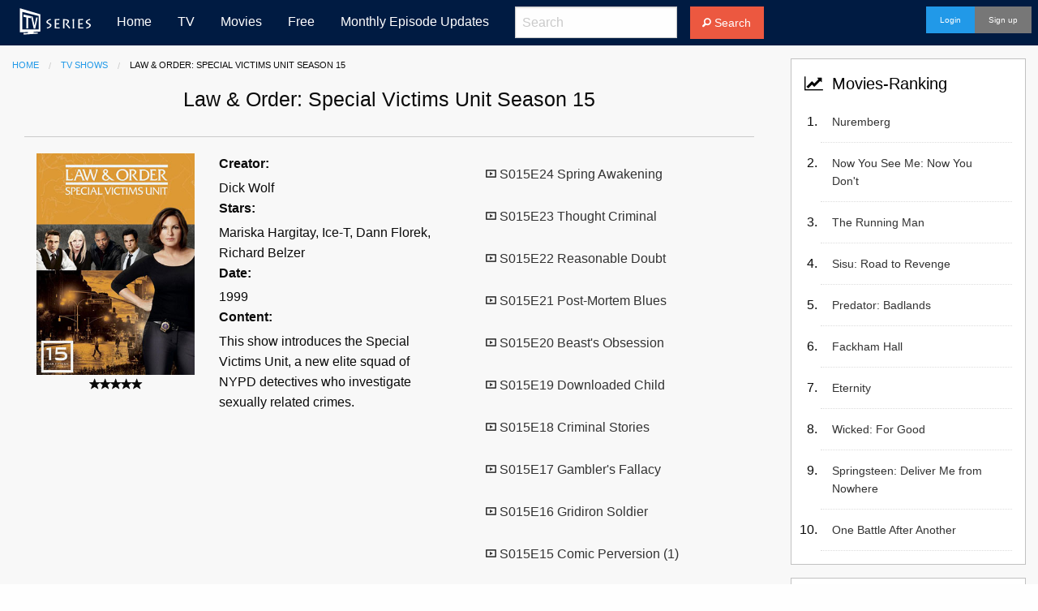

--- FILE ---
content_type: text/html
request_url: https://tvseries.net/tvshows/1999/Law-and-Order-Special-Victims-Unit-Season-15.html
body_size: 8458
content:

<!DOCTYPE html>
<!--[if IE 9]><html class="lt-ie10" lang="en" > <![endif]-->
<html class="no-js" lang="en">
<head>

    <!-- If you delete this meta tag World War Z will become a reality -->
    <meta name="viewport" content="width=device-width, initial-scale=1.0">
    <meta http-equiv="Content-Type" content="text/html; charset=utf-8" />
    <meta name="description" content="TV series online offers HD streaming of top rated TV shows and movies. It hosts 400 plus full-length TV shows and 3000 plus movies. Newly-aired TV shows will be available shortly on TV series online. A best choice for you to watch top box office movies and follow your favorite TV shows on TV series online. "/>
    <meta name="keywords" content="tv series,free tv series,free movies online,tv online,tv links,tv links movies,free tv shows,watch tv shows online,watch tv shows online free"/>

    <link rel="icon" href="/img/favicon.ico">
    <title>TV series online</title>

    <!-- If you are using the CSS version, only link these 2 files, you may add app.css to use for your overrides if you like -->
    <link rel="stylesheet" href="/css/foundation.css">
    <link rel="stylesheet" href="/css/foundation-icons/foundation-icons.css">
    <link rel="stylesheet" href="/css/icon.css">

    <!-- If you are using the gem version, you need this only -->
    <link rel="stylesheet" href="/css/style.css">
    <link rel="stylesheet" href="/javascript/autocomplete/jquery-ui.min.css">
    <style>
        .ui-autocomplete-category {
            font-weight: bold;
            padding: .2em .4em;
            margin: .8em 0 .2em;
            line-height: 1.5;
        }
    </style>
    <style>
        .ui-autocomplete-keyword {
            font-color: red;
        }
    </style>


    <script src="/css.php"></script>
    <script src="/js/jquery.min.js"></script>
    <script src="/javascript/autocomplete/jquery-ui.min.js"></script>
    <!--<script src="https://code.jquery.com/jquery-3.6.0.min.js"></script>-->
    <!--<script src="/js/common/common.js"></script>
    <script src="/js/common/common_m.js"></script>-->
    <script src="/js/vendor/modernizr.js"></script>
    <script src="/javascript/globalfunction.js"></script>
<body>
<!--Page head -->
<div class="show-for-small-only" data-sticky-container>
    <div class="top-bar-container" data-sticky data-options="marginTop: 0; stickyOn: small;">
        <div class="title-bar">
            <ul class="menu icon-top expanded">
                <li><a href="#" data-toggle="offCanvasLeft" aria-expanded="false" aria-controls="offCanvasLeft" style="padding:0px; margin:0px;"><img src="/img/logo.svg" class="logo"></a></li>
                <li><a href="#" data-toggle="offCanvasLeft" aria-expanded="false" aria-controls="offCanvasLeft"><i class="fi-list" style="font-size:2rem;"></i></a></li>
                <li><a href="#" data-open="exampleModal1"><i class="fi-magnifying-glass" style="font-size:2rem;"></i></a></li>
                <li><a href="#" data-toggle="offCanvasRight" aria-expanded="false" aria-controls="offCanvasRight"><i class="step fi-torso" style="font-size:2rem;"></i></a></li>
            </ul>
        </div>
    </div>
</div>
<div class="hide-for-small-only" data-sticky-container>
    <div class="sticky" data-sticky data-options="marginTop: 0; stickyOn: small;">
        <div class="top-bar">
            <div class="top-bar-left">
                <ul class="menu icon-top hide-for-large">
                    <li><a style="padding:0px;" href="#" data-toggle="offCanvasLeft" aria-expanded="false" aria-controls="offCanvasLeft"><i class="fi-list" style="font-size:2rem;"></i></a></li>
                    <li><a style="padding:0px;" href="#" data-toggle="offCanvasLeft" aria-expanded="false" aria-controls="offCanvasLeft"><img src="/img/logo.svg" class="logo"></a></li>
                </ul>
                <ul class="dropdown menu hide-for-medium-only" data-dropdown-menu>
                    <li><img src="/img/logo.svg" class="logo"></li>
                    <li id="menu1"><a href="/index.html">Home</a></li>
                    <li id="menu2"><a href="/tv.html">TV</a></li>
                    <li id="menu3"><a href="/movie.html">Movies</a></li>
                    <li id="menu4"><a href="/free.html">Free</a></li>
                    <li id="menu5"><a href="/index.php?cmso=notice">Monthly Episode Updates</a></li>
                </ul>
            </div>
            <div class="top-bar-left" style="margin-left:1rem;">
                <ul class="menu">
                    <li><input  id="keyword" name="keyword" type="text" placeholder="Search" style="color:#000!important;"></li>
                    <li><button id="search" type="button" class="alert button"><i class="fi-magnifying-glass"></i> Search</button></li>
                </ul>
            </div>
            <div class="top-bar-right">
                <!--pc下的登录状态区-->
                <ul class="menu">
                    <li id="login_bar_a"></li>
                    <li id="login_bar_c"></li>
                    <li id="login_bar_b"></li>
                </ul>
                <!--pc下的登录状态区-->
            </div>
        </div>
    </div>
</div>

<div class="off-canvas-wrapper" style="background-color: #333333;">
    <div class="off-canvas-wrapper-inner" data-off-canvas-wrapper>
        <!-- off-canvas left menu -->
        <div class="off-canvas position-left" id="offCanvasLeft" data-off-canvas style="background-color: #444;">

            <!-- Menu -->
            <ul class="vertical menu">
                <li><a href="/index.html">Home</a></li>
                <li><a href="/tv.html">TV</a></li>
                <li><a href="/movie.html">Movies</a></li>
                <li><a href="/free.html">Free</a></li>
                <li><a href="/index.php?cmso=notice">Monthly Episode Updates</a></li>
            </ul>

        </div>
        <!-- off-canvas right menu -->
        <div class="off-canvas position-right" id="offCanvasRight" data-off-canvas data-position="right" style="background-color: #333333;">
            <!--手机下的登录状态区-->
            <ul class="vertical menu" id="login_bar_a_m">
            </ul>
            <!--手机下的登录状态区-->
        </div>

        <!-- search -->
        <div class="reveal" id="exampleModal1" data-reveal>
            <h2 id="modalTitle">search</h2>
            <form>
                <div class="row">
                    <div class="small-12 columns">
                        <label>
                            <!--<input type="text" placeholder="Find Stuff" aria-describedby="exampleHelpTex" data-abide-ignore>-->
                            <input id="keyword_m" name="keyword_m" type="text" placeholder="Find Stuff" aria-describedby="exampleHelpTex" data-abide-ignore>
                        </label>
                        <p class="help-text" id="exampleHelpTex">Please input the title of TV shows or movies which you want to watch.</p>
                    </div>
                </div>
                <div class="row">
                    <div class="text-center">
                        <!--<a href="#" class="button expanded"><i class="step fi-magnifying-glass"></i> Search</a>-->
                        <button id="search_m" class="postfix button expand" type="button"><i
                                class="step fi-magnifying-glass"></i> Search
                        </button>
                    </div>
                </div>
            </form>

            <button class="close-button" data-close aria-label="Close modal" type="button">
                <span aria-hidden="true">&times;</span>
            </button>
        </div>




        <script type="text/javascript">
            //页面加载的时候
            $(document).ready(
                function () {
                    $.extend({
                        getUrlVars: function () {
                            var vars = [], hash;
                            var hashes = window.location.href.slice(window.location.href.indexOf('?') + 1).split('&');
                            for (var i = 0; i < hashes.length; i++) {
                                hash = hashes[i].split('=');
                                vars.push(hash[0]);
                                vars[hash[0]] = hash[1];
                            }
                            return vars;
                        },
                        getUrlVar: function (name) {
                            return $.getUrlVars()[name];
                        }
                    });

                    var id = $.getUrlVar('id');

                    $("#m" + id).addClass("active");

                });
        </script>


        <script type="text/javascript">

            $(document).ready(function () {

                //alert(“tyina”);

                if (sessionStorage.getItem("refreshBackPage") === "1") {
                    sessionStorage.removeItem("refreshBackPage");
                    location.reload();
                }


                $.ajax({
                    type: 'GET',
                    url: '/login_infos.php',
                    dataType: 'json',
                    cache: false,
                    success: function (json) {

                        if (json.username != "") {


                           /* var username_temp = json.username;
                                var user_name = "";
                            if(username_temp.length > 10)
                            {
                               user_name = username_temp.substring(0,9)+"***";
                            }
                            else
                            {
                                user_name = username_temp;
                            }*/


                            //alert(json.msgnum);





                            if(json.msgnum > 0)
                            {
                                $("#login_bar_a").append("<a href='/profile.php?id=9'><i class='step fi-torso'></i><span class='show-for-large'>" + json.username + "</span></a>");
                                $("#login_bar_c").append("<a href='/profile.php?id=8'><i class='step fi-mail'><span class='secondary badge'>" + json.msgnum + "</span></i></a>");

                                //location.reload();
                            }
                            else
                            {
                                $("#login_bar_a").append("<a href='/profile.php?id=9'><i class='step fi-torso'></i><span class='show-for-large'>" + json.username + "</span></a>");
                                $("#login_bar_c").append("<a href='/profile.php?id=8'><i class='step fi-mail'></i></a>");

                                //location.reload();
                            }

                            $("#login_bar_b").append("<a href='/chkpass.php?action=exit'><i class='fi-power'></i></a></a>");
                            /*$("#user_info").append("" + json.username + "&nbsp;&nbsp;&nbsp;<span class='radius secondary label'>" + json.pts + "&nbsp;Pts</span>");*/
                            $("#login_bar_a_m").append("<li class='menu-text'>" + json.username + "</li>");
                            $("#login_bar_a_m").append("<li><a href='/profile.php?id=9'><i class='fi-list'></i> User Center</a></li>");
                            $("#login_bar_a_m").append("<li><a href='/profile.php?id=16'><i class='fi-list'></i> Edit Profile</a></li>");
                            $("#login_bar_a_m").append("<li><a href='/profile.php?id=2'><i class='fi-list'></i> Get Pts</a></li>");
                            $("#login_bar_a_m").append("<li><a href='/profile.php?id=3'><i class='fi-list'></i> Paylogs</a></li>");
                            $("#login_bar_a_m").append("<li><a href='/profile.php?id=10'><i class='fi-list'></i> My Favorites</a></li>");
                            $("#login_bar_a_m").append("<li><a href='/profile.php?id=5'><i class='fi-list'></i> Viewing Logs</a></li>");
                            if(json.msgnum > 0) {
                                $("#login_bar_a_m").append("<li><a href='/profile.php?id=8'><i class='fi-list'></i> Message <span class='secondary badge'>" + json.msgnum + "</span></a></li>");
                            }
                            else
                            {
                                $("#login_bar_a_m").append("<li><a href='/profile.php?id=8'><i class='fi-list'></i> Message </a></li>");
                            }
                            $("#login_bar_a_m").append("<li><a href='/profile.php?id=7'><i class='fi-list'></i> Reports</a></li>");
                            $("#login_bar_a_m").append("<li><a href='/chkpass.php?action=exit'><i class='fi-power'></i> Logout</a></li>");

                        }
                        else {

                            var fromUrl = encodeURIComponent(window.location.href);
                            var loginLink = "<a class='tiny button' href='/index.php?cmso=login&from=" + fromUrl + "' data-open='exampleModal2'>Login</a>";
                            $("#login_bar_a").append(loginLink);

                            //$("#login_bar_a").append("<a class='tiny button' href='/index.php?cmso=login&from=" + encodeURIComponent(location.href) data-open='exampleModal2'>Login</a>");
                            $("#login_bar_c").append("<a class='tiny secondary button' href='/index.php?cmso=register' data-open='exampleModal2'>Sign up</a>");
                            $("#login_bar_a_m").append("<li><a href='/index.php?cmso=login' data-open='exampleModal2'>Login</a></li>");
                            $("#login_bar_a_m").append("<li><a class='signup' href='/index.php?cmso=register' data-open='exampleModal2'>Sign up</a></li>");
                        }

                    }
                });


                $("#login_before").show();
                $("#login_after").hide();


                $.post("/logined.php", function (data) {

                    username = data;

                    if (username == "" || username == null) {

                        $("#login_before").show();
                        $("#login_after").hide();
                    }
                    else {

                        $("#login_before").hide();
                        $("#login_after").show();

                    }
                });

                $("#msg").hide();

                $.post("/login/getpm.php", function (data) {

                    msgnum = data;
                    //alert(msgnum);

                    if (msgnum > 0) {

                        $("#msg").show();
                        $("#msg").html("" + msgnum + "");

                    }
                    else {
                        $("#msg").hide();

                    }

                });


                $("#login_m").click(function (e) {
                    $('#messages_m').slideUp('fast');

                    $.post('/chkpass_m.php',
                        $('#login_m_forms').serialize() + '&action=' + $(event.target).attr('id'),
                        function (data) {
                            var code = $(data)[0].nodeName.toLowerCase();

                            if (code == 'success') {
                                window.history.go(-1);
                                window.location.reload(true);
                            }
                            else if (code == 'error') {

                                var id = parseInt($(data).attr('id'));

                                switch (id) {
                                    case 1:
                                        $('#messages_m').html('Invalid Username.');
                                        break;
                                    case 2:
                                        $('#messages_m').html('password is incorrect.');
                                        break;
                                    default:
                                        $('#messages_m').html('Unknown error occurred! Please contact the administrator to solve this problem.');
                                        break;
                                }
                            }
                            $('#messages_m').slideDown('fast');
                        });
                    return e.preventDefault();


                });


            });
        </script>


        <script>
            (function(i,s,o,g,r,a,m){i['GoogleAnalyticsObject']=r;i[r]=i[r]||function(){
                    (i[r].q=i[r].q||[]).push(arguments)},i[r].l=1*new Date();a=s.createElement(o),
                m=s.getElementsByTagName(o)[0];a.async=1;a.src=g;m.parentNode.insertBefore(a,m)
            })(window,document,'script','https://www.google-analytics.com/analytics.js','ga');

            ga('create', 'UA-616654-10', 'auto');
            ga('send', 'pageview');

        </script>
        <div id="page" class="off-canvas-content" data-off-canvas-content style="background-color: #f8f8f8;">
            <!-- Page content -->
            <div class="expanded row" style="padding-top:1em;">
                <div class="large-9 medium-8 columns">
                    <nav aria-label="You are here:" role="navigation">
                        <ul class="breadcrumbs">
                            <li><a href="/">Home</a></li>
                            <li><a href="/tv.html">TV Shows</a></li>
                                                        <li>Law & Order: Special Victims Unit Season 15</li>
                            

                        </ul>
                    </nav>
                    <div class="row">
                        <div class="large-12 columns">
                            <div class="row text-center">
                                                                <div class="small-12 column"><h4 class="">Law & Order: Special Victims Unit Season 15</h4></div>
                                

                            </div>
                            <hr>
                            <div class="medium-4 large-3 columns text-center">
                                                                <img alt="" src="http://img.tvseries.net/tvshows/1999/tt0203259_15.jpg" onerror="this.src='https://www.watchseries.net/thumbs/tvshows/1999/tt0203259.jpg'" >
                                

                                <span style="width:100%; display:block;"><i class='fi-star star-false'></i><i class='fi-star star-false'></i><i class='fi-star star-false'></i><i class='fi-star star-false'></i><i class='fi-star star-false'></i></span>
                            </div>
                            <div class="medium-8 large-4 columns">
                                <dl>
                                                                        <dt>Creator:</dt>
                                    <dd>Dick Wolf</dd>
                                    <dt>Stars: </dt>
                                    <dd>Mariska Hargitay, Ice-T, Dann Florek, Richard Belzer</dd>
                                    <dt>Date:</dt>
                                    <dd>1999</dd>
                                    <!--<dt>Rate:</dt>
                                    <dd><span id="rates" style="font-size:24px; padding:5px;" class="warning badge"></span></dd>-->
                                    <dt>Content: </dt>
                                    <dd>This show introduces the Special Victims Unit, a new elite squad of NYPD detectives who investigate sexually related crimes.</dd>
                                    

                                </dl>
                            </div>
                            <div class="medium-12 large-5 columns">
                                <div class="row">
                                                                        <div class="column"><a href="/tvplay/1999/Law-and-Order-Special-Victims-Unit-Season-15/S015E24-Spring-Awakening.html" class="text-list"><i class="step fi-play-video"></i> S015E24   Spring Awakening <span id="tv59280"></span> </a> </div>
                                    
                                    <div class="column"><a href="/tvplay/1999/Law-and-Order-Special-Victims-Unit-Season-15/S015E23-Thought-Criminal.html" class="text-list"><i class="step fi-play-video"></i> S015E23   Thought Criminal <span id="tv59185"></span> </a> </div>
                                    
                                    <div class="column"><a href="/tvplay/1999/Law-and-Order-Special-Victims-Unit-Season-15/S015E22-Reasonable-Doubt.html" class="text-list"><i class="step fi-play-video"></i> S015E22   Reasonable Doubt <span id="tv59035"></span> </a> </div>
                                    
                                    <div class="column"><a href="/tvplay/1999/Law-and-Order-Special-Victims-Unit-Season-15/S015E21-Post-Mortem-Blues.html" class="text-list"><i class="step fi-play-video"></i> S015E21   Post-Mortem Blues <span id="tv58900"></span> </a> </div>
                                    
                                    <div class="column"><a href="/tvplay/1999/Law-and-Order-Special-Victims-Unit-Season-15/S015E20-Beasts-Obsession.html" class="text-list"><i class="step fi-play-video"></i> S015E20   Beast's Obsession <span id="tv58538"></span> </a> </div>
                                    
                                    <div class="column"><a href="/tvplay/1999/Law-and-Order-Special-Victims-Unit-Season-15/S015E19-Downloaded-Child.html" class="text-list"><i class="step fi-play-video"></i> S015E19   Downloaded Child <span id="tv58422"></span> </a> </div>
                                    
                                    <div class="column"><a href="/tvplay/1999/Law-and-Order-Special-Victims-Unit-Season-15/S015E18-Criminal-Stories.html" class="text-list"><i class="step fi-play-video"></i> S015E18   Criminal Stories <span id="tv58185"></span> </a> </div>
                                    
                                    <div class="column"><a href="/tvplay/1999/Law-and-Order-Special-Victims-Unit-Season-15/S015E17-Gamblers-Fallacy.html" class="text-list"><i class="step fi-play-video"></i> S015E17   Gambler's Fallacy <span id="tv58022"></span> </a> </div>
                                    
                                    <div class="column"><a href="/tvplay/1999/Law-and-Order-Special-Victims-Unit-Season-15/S015E16-Gridiron-Soldier.html" class="text-list"><i class="step fi-play-video"></i> S015E16   Gridiron Soldier <span id="tv57859"></span> </a> </div>
                                    
                                    <div class="column"><a href="/tvplay/1999/Law-and-Order-Special-Victims-Unit-Season-15/S015E15-Comic-Perversion-1.html" class="text-list"><i class="step fi-play-video"></i> S015E15   Comic Perversion (1) <span id="tv57741"></span> </a> </div>
                                    
                                    <div class="column"><a href="/tvplay/1999/Law-and-Order-Special-Victims-Unit-Season-15/S015E14-Wednesdays-Child.html" class="text-list"><i class="step fi-play-video"></i> S015E14   Wednesday's Child <span id="tv57399"></span> </a> </div>
                                    
                                    <div class="column"><a href="/tvplay/1999/Law-and-Order-Special-Victims-Unit-Season-15/S015E13-Betrayal’s-Climax.html" class="text-list"><i class="step fi-play-video"></i> S015E13   Betrayal’s Climax <span id="tv57268"></span> </a> </div>
                                    
                                    <div class="column"><a href="/tvplay/1999/Law-and-Order-Special-Victims-Unit-Season-15/S015E12-Jersey-Breakdown.html" class="text-list"><i class="step fi-play-video"></i> S015E12   Jersey Breakdown <span id="tv57143"></span> </a> </div>
                                    
                                    <div class="column"><a href="/tvplay/1999/Law-and-Order-Special-Victims-Unit-Season-15/S015E11-Amaros-One-Eighty.html" class="text-list"><i class="step fi-play-video"></i> S015E11   Amaro's One-Eighty <span id="tv56976"></span> </a> </div>
                                    
                                    <div class="column"><a href="/tvplay/1999/Law-and-Order-Special-Victims-Unit-Season-15/S015E10-Psycho-Therapist.html" class="text-list"><i class="step fi-play-video"></i> S015E10   Psycho/Therapist <span id="tv56892"></span> </a> </div>
                                    
                                    <div class="column"><a href="/tvplay/1999/Law-and-Order-Special-Victims-Unit-Season-15/S015E09-Rapist-Anonymous.html" class="text-list"><i class="step fi-play-video"></i> S015E09   Rapist Anonymous <span id="tv56302"></span> </a> </div>
                                    
                                    <div class="column"><a href="/tvplay/1999/Law-and-Order-Special-Victims-Unit-Season-15/S015E08-Military-Justice.html" class="text-list"><i class="step fi-play-video"></i> S015E08   Military Justice <span id="tv56180"></span> </a> </div>
                                    
                                    <div class="column"><a href="/tvplay/1999/Law-and-Order-Special-Victims-Unit-Season-15/S015E07-Dissonant-Voices.html" class="text-list"><i class="step fi-play-video"></i> S015E07   Dissonant Voices <span id="tv56056"></span> </a> </div>
                                    
                                    <div class="column"><a href="/tvplay/1999/Law-and-Order-Special-Victims-Unit-Season-15/S015E06-October-Surprise.html" class="text-list"><i class="step fi-play-video"></i> S015E06   October Surprise <span id="tv55829"></span> </a> </div>
                                    
                                    <div class="column"><a href="/tvplay/1999/Law-and-Order-Special-Victims-Unit-Season-15/S015E05-Wonderland-Story.html" class="text-list"><i class="step fi-play-video"></i> S015E05   Wonderland Story <span id="tv55698"></span> </a> </div>
                                    
                                    <div class="column"><a href="/tvplay/1999/Law-and-Order-Special-Victims-Unit-Season-15/S015E04-Internal-Affairs.html" class="text-list"><i class="step fi-play-video"></i> S015E04   Internal Affairs <span id="tv55579"></span> </a> </div>
                                    
                                    <div class="column"><a href="/tvplay/1999/Law-and-Order-Special-Victims-Unit-Season-15/S015E03-American-Tragedy.html" class="text-list"><i class="step fi-play-video"></i> S015E03   American Tragedy <span id="tv55462"></span> </a> </div>
                                    
                                    <div class="column"><a href="/tvplay/1999/Law-and-Order-Special-Victims-Unit-Season-15/S015E02-Imprisoned-Lives.html" class="text-list"><i class="step fi-play-video"></i> S015E02   Imprisoned Lives <span id="tv55350"></span> </a> </div>
                                    
                                    <div class="column"><a href="/tvplay/1999/Law-and-Order-Special-Victims-Unit-Season-15/S015E01-Surrender-Benson.html" class="text-list"><i class="step fi-play-video"></i> S015E01   Surrender Benson <span id="tv55349"></span> </a> </div>
                                    

                                </div>
                            </div>
                        </div>
                    </div>
                    <div class="row">
                        <div class="large-12 columns">
                            <h4 class="list-heading m-top-1rem">Season</h4>
                            <div class="row small-up-1 medium-up-1 large-up-2">
                                                                <div class="column"><a href="/tvshows/1999/Law-and-Order-Special-Victims-Unit-Season-27.html" class="text-list"><i class="step fi-play-video"></i> Law & Order: Special Victims Unit  <small>Season 27</small> <span class="right"><i class='fi-star star-false'></i><i class='fi-star star-false'></i><i class='fi-star star-false'></i><i class='fi-star star-false'></i><i class='fi-star star-false'></i></span></a></div>
                                
                                <div class="column"><a href="/tvshows/1999/Law-and-Order-Special-Victims-Unit-Season-26.html" class="text-list"><i class="step fi-play-video"></i> Law & Order: Special Victims Unit  <small>Season 26</small> <span class="right"><i class='fi-star state-true'></i><i class='fi-star state-true'></i><i class='fi-star state-true'></i><i class='fi-star state-true'></i><i class='fi-star star-false'></i></span></a></div>
                                
                                <div class="column"><a href="/tvshows/1999/Law-and-Order-Special-Victims-Unit-Season-25.html" class="text-list"><i class="step fi-play-video"></i> Law & Order: Special Victims Unit  <small>Season 25</small> <span class="right"><i class='fi-star star-false'></i><i class='fi-star star-false'></i><i class='fi-star star-false'></i><i class='fi-star star-false'></i><i class='fi-star star-false'></i></span></a></div>
                                
                                <div class="column"><a href="/tvshows/1999/Law-and-Order-Special-Victims-Unit-Season-24.html" class="text-list"><i class="step fi-play-video"></i> Law & Order: Special Victims Unit  <small>Season 24</small> <span class="right"><i class='fi-star star-false'></i><i class='fi-star star-false'></i><i class='fi-star star-false'></i><i class='fi-star star-false'></i><i class='fi-star star-false'></i></span></a></div>
                                
                                <div class="column"><a href="/tvshows/1999/Law-and-Order-Special-Victims-Unit-Season-23.html" class="text-list"><i class="step fi-play-video"></i> Law & Order: Special Victims Unit  <small>Season 23</small> <span class="right"><i class='fi-star star-false'></i><i class='fi-star star-false'></i><i class='fi-star star-false'></i><i class='fi-star star-false'></i><i class='fi-star star-false'></i></span></a></div>
                                
                                <div class="column"><a href="/tvshows/1999/Law-and-Order-Special-Victims-Unit-Season-22.html" class="text-list"><i class="step fi-play-video"></i> Law & Order: Special Victims Unit  <small>Season 22</small> <span class="right"><i class='fi-star star-false'></i><i class='fi-star star-false'></i><i class='fi-star star-false'></i><i class='fi-star star-false'></i><i class='fi-star star-false'></i></span></a></div>
                                
                                <div class="column"><a href="/tvshows/1999/Law-and-Order-Special-Victims-Unit-Season-21.html" class="text-list"><i class="step fi-play-video"></i> Law & Order: Special Victims Unit  <small>Season 21</small> <span class="right"><i class='fi-star state-true'></i><i class='fi-star state-true'></i><i class='fi-star state-true'></i><i class='fi-star state-true'></i><i class='fi-star star-false'></i></span></a></div>
                                
                                <div class="column"><a href="/tvshows/1999/Law-and-Order-Special-Victims-Unit-Season-20.html" class="text-list"><i class="step fi-play-video"></i> Law & Order: Special Victims Unit  <small>Season 20</small> <span class="right"><i class='fi-star state-true'></i><i class='fi-star state-true'></i><i class='fi-star state-true'></i><i class='fi-star state-true'></i><i class='fi-star star-false'></i></span></a></div>
                                
                                <div class="column"><a href="/tvshows/1999/Law-and-Order-Special-Victims-Unit-Season-19.html" class="text-list"><i class="step fi-play-video"></i> Law & Order: Special Victims Unit  <small>Season 19</small> <span class="right"><i class='fi-star state-true'></i><i class='fi-star state-true'></i><i class='fi-star state-true'></i><i class='fi-star state-true'></i><i class='fi-star state-true'></i></span></a></div>
                                
                                <div class="column"><a href="/tvshows/1999/Law-and-Order-Special-Victims-Unit-Season-18.html" class="text-list"><i class="step fi-play-video"></i> Law & Order: Special Victims Unit  <small>Season 18</small> <span class="right"><i class='fi-star state-true'></i><i class='fi-star state-true'></i><i class='fi-star state-true'></i><i class='fi-star star-false'></i><i class='fi-star star-false'></i></span></a></div>
                                
                                <div class="column"><a href="/tvshows/1999/Law-and-Order-Special-Victims-Unit-Season-17.html" class="text-list"><i class="step fi-play-video"></i> Law & Order: Special Victims Unit  <small>Season 17</small> <span class="right"><i class='fi-star state-true'></i><i class='fi-star state-true'></i><i class='fi-star star-false'></i><i class='fi-star star-false'></i><i class='fi-star star-false'></i></span></a></div>
                                
                                <div class="column"><a href="/tvshows/1999/Law-and-Order-Special-Victims-Unit-Season-16.html" class="text-list"><i class="step fi-play-video"></i> Law & Order: Special Victims Unit  <small>Season 16</small> <span class="right"><i class='fi-star state-true'></i><i class='fi-star state-true'></i><i class='fi-star star-false'></i><i class='fi-star star-false'></i><i class='fi-star star-false'></i></span></a></div>
                                
                                <div class="column"><a href="/tvshows/1999/Law-and-Order-Special-Victims-Unit-Season-15.html" class="text-list"><i class="step fi-play-video"></i> Law & Order: Special Victims Unit  <small>Season 15</small> <span class="right"><i class='fi-star star-false'></i><i class='fi-star star-false'></i><i class='fi-star star-false'></i><i class='fi-star star-false'></i><i class='fi-star star-false'></i></span></a></div>
                                
                                <div class="column"><a href="/tvshows/1999/Law-and-Order-Special-Victims-Unit-Season-14.html" class="text-list"><i class="step fi-play-video"></i> Law & Order: Special Victims Unit  <small>Season 14</small> <span class="right"><i class='fi-star state-true'></i><i class='fi-star state-true'></i><i class='fi-star state-true'></i><i class='fi-star star-false'></i><i class='fi-star star-false'></i></span></a></div>
                                
                                <div class="column"><a href="/tvshows/1999/Law-and-Order-Special-Victims-Unit-Season-13.html" class="text-list"><i class="step fi-play-video"></i> Law & Order: Special Victims Unit  <small>Season 13</small> <span class="right"><i class='fi-star state-true'></i><i class='fi-star state-true'></i><i class='fi-star state-true'></i><i class='fi-star state-true'></i><i class='fi-star state-true'></i></span></a></div>
                                
                                <div class="column"><a href="/tvshows/1999/Law-and-Order-Special-Victims-Unit-Season-12.html" class="text-list"><i class="step fi-play-video"></i> Law & Order: Special Victims Unit  <small>Season 12</small> <span class="right"><i class='fi-star state-true'></i><i class='fi-star state-true'></i><i class='fi-star state-true'></i><i class='fi-star state-true'></i><i class='fi-star star-false'></i></span></a></div>
                                
                                <div class="column"><a href="/tvshows/1999/Law-and-Order-Special-Victims-Unit-Season-11.html" class="text-list"><i class="step fi-play-video"></i> Law & Order: Special Victims Unit  <small>Season 11</small> <span class="right"><i class='fi-star state-true'></i><i class='fi-star state-true'></i><i class='fi-star state-true'></i><i class='fi-star state-true'></i><i class='fi-star star-false'></i></span></a></div>
                                
                                <div class="column"><a href="/tvshows/1999/Law-and-Order-Special-Victims-Unit-Season-10.html" class="text-list"><i class="step fi-play-video"></i> Law & Order: Special Victims Unit  <small>Season 10</small> <span class="right"><i class='fi-star state-true'></i><i class='fi-star state-true'></i><i class='fi-star state-true'></i><i class='fi-star star-false'></i><i class='fi-star star-false'></i></span></a></div>
                                
                                <div class="column"><a href="/tvshows/1999/Law-and-Order-Special-Victims-Unit-Season-9.html" class="text-list"><i class="step fi-play-video"></i> Law & Order: Special Victims Unit  <small>Season 9</small> <span class="right"><i class='fi-star state-true'></i><i class='fi-star state-true'></i><i class='fi-star state-true'></i><i class='fi-star state-true'></i><i class='fi-star star-false'></i></span></a></div>
                                
                                <div class="column"><a href="/tvshows/1999/Law-and-Order-Special-Victims-Unit-Season-8.html" class="text-list"><i class="step fi-play-video"></i> Law & Order: Special Victims Unit  <small>Season 8</small> <span class="right"><i class='fi-star star-false'></i><i class='fi-star star-false'></i><i class='fi-star star-false'></i><i class='fi-star star-false'></i><i class='fi-star star-false'></i></span></a></div>
                                
                                <div class="column"><a href="/tvshows/1999/Law-and-Order-Special-Victims-Unit-Season-7.html" class="text-list"><i class="step fi-play-video"></i> Law & Order: Special Victims Unit  <small>Season 7</small> <span class="right"><i class='fi-star star-false'></i><i class='fi-star star-false'></i><i class='fi-star star-false'></i><i class='fi-star star-false'></i><i class='fi-star star-false'></i></span></a></div>
                                
                                <div class="column"><a href="/tvshows/1999/Law-and-Order-Special-Victims-Unit-Season-6.html" class="text-list"><i class="step fi-play-video"></i> Law & Order: Special Victims Unit  <small>Season 6</small> <span class="right"><i class='fi-star state-true'></i><i class='fi-star state-true'></i><i class='fi-star state-true'></i><i class='fi-star state-true'></i><i class='fi-star state-true'></i></span></a></div>
                                
                                <div class="column"><a href="/tvshows/1999/Law-and-Order-Special-Victims-Unit-Season-5.html" class="text-list"><i class="step fi-play-video"></i> Law & Order: Special Victims Unit  <small>Season 5</small> <span class="right"><i class='fi-star state-true'></i><i class='fi-star state-true'></i><i class='fi-star state-true'></i><i class='fi-star state-true'></i><i class='fi-star star-false'></i></span></a></div>
                                
                                <div class="column"><a href="/tvshows/1999/Law-and-Order-Special-Victims-Unit-Season-4.html" class="text-list"><i class="step fi-play-video"></i> Law & Order: Special Victims Unit  <small>Season 4</small> <span class="right"><i class='fi-star star-false'></i><i class='fi-star star-false'></i><i class='fi-star star-false'></i><i class='fi-star star-false'></i><i class='fi-star star-false'></i></span></a></div>
                                
                                <div class="column"><a href="/tvshows/1999/Law-and-Order-Special-Victims-Unit-Season-3.html" class="text-list"><i class="step fi-play-video"></i> Law & Order: Special Victims Unit  <small>Season 3</small> <span class="right"><i class='fi-star state-true'></i><i class='fi-star state-true'></i><i class='fi-star star-false'></i><i class='fi-star star-false'></i><i class='fi-star star-false'></i></span></a></div>
                                
                                <div class="column"><a href="/tvshows/1999/Law-and-Order-Special-Victims-Unit-Season-2.html" class="text-list"><i class="step fi-play-video"></i> Law & Order: Special Victims Unit  <small>Season 2</small> <span class="right"><i class='fi-star state-true'></i><i class='fi-star state-true'></i><i class='fi-star state-true'></i><i class='fi-star state-true'></i><i class='fi-star state-true'></i></span></a></div>
                                
                                <div class="column"><a href="/tvshows/1999/Law-and-Order-Special-Victims-Unit-Season-1.html" class="text-list"><i class="step fi-play-video"></i> Law & Order: Special Victims Unit  <small>Season 1</small> <span class="right"><i class='fi-star state-true'></i><i class='fi-star state-true'></i><i class='fi-star state-true'></i><i class='fi-star star-false'></i><i class='fi-star star-false'></i></span></a></div>
                                

                            </div>
                        </div>
                    </div>
                    <div class="row">
                        <div class="large-12 columns">
                            <h4 class="list-heading m-top-1rem">Discuss</h4>
                            <div class="columns">
                                <div class="row">
                                    <div class="small-12 large-11 small-uncentered large-centered columns">
                                        <form id="comentform" name="comentform" method="post">
                                            <div>
                                                <h5><small>Post a comment within 500 characters</small></h5>
                                                <textarea id="content" name="content" class="form-control" rows="3" placeholder="Textarea"></textarea>
                                            </div>
                                            <div>
                                                <button type="button" class="button radius" onclick='submitcomment(105485,"xumin_steven","xiaoxin");'>Submit</button> <span id="posting"></span>
                                            </div>
                                        </form>
                                    </div>
                                </div>
                                <div class="row">
                                    <div class="small-12 large-11 small-uncentered large-centered columns">
                                        <h4 id="ctotal"></h4>
                                        <ul id="clist" class="no-bullet">
                                        </ul>
                                        <ul id="pg" class="pagination text-center" role="navigation" aria-label="Pagination">
                                        </ul>
                                    </div>
                                </div>
                            </div>
                        </div>
                    </div>

                </div>
                <div class="large-3 medium-4 columns">
                    <div class="callout">
                        <h5 style="color:#000;"><i class="line chart icon"></i> Movies-Ranking</h5>
                        <ol class="ranking-list" id="movie_rank">
                        </ol>
                    </div>
                    <div class="callout">
                        <h5 style="color:#000;"><i class="line chart icon"></i> TV Shows-Ranking</h5>
                        <ol class="ranking-list" id="tv_rank">
                        </ol>
                    </div>
                </div>
            </div>

            <!-- Page foot -->
    

<div class="footer">
	<div class="container">
		<div class="row">
            <div class="span12" style="text-align:center;">
                <a href="/index.php?cmso=refund_policy">Refund Policy</a> ｜
                <a href="/index.php?cmso=privacy_policy">Privacy Policy</a> ｜
                <a href="/index.php?cmso=terms_of_use">Terms of Use</a> ｜
                <a href="/index.php?cmso=contact_us">Contact Us</a>
            </div>
			<div class="span12" style="text-align:center;">
                Copyright tvseries.net All rights reserved.
			</div>
        </div>
	</div>
</div>
<!-- end footer -->


<!-- Modal -->
<div id="myModal" class="modal hide fade" tabindex="-1" role="dialog" aria-labelledby="myModalLabel" aria-hidden="true">
<form action="/search_list.php?ad=advance" method="post">
  <div class="modal-header">
    <button type="button" class="close" data-dismiss="modal" aria-hidden="true">×</button>
    <h3 id="myModalLabel" style=" color:#000;">Advanced search</h3>
  </div>
  <div class="modal-body" style="background-color: #CCC;">
  <div class="widget">
	<div class="widget-content">
    <div class="tabbable">
        <ul class="nav nav-tabs">
            <li class="active"><a href="#tab3" data-toggle="tab">TV Series</a></li>
            <li class=""><a href="#tab4" data-toggle="tab">Movies</a></li>
        </ul>
        <div class="tab-content">
            <div class="tab-pane active" id="tab3">
			<div class="form-horizontal">
                    <fieldset>
                      <div class="control-group">
                        <label class="control-label" for="focusedInput">Genre</label>
                        <div class="controls">
                          												<label class="checkbox inline">
													  <input type="checkbox" id="type" name="type[]" class="checkbox style-0" value="40">
													  <span>Action</span> 
												</label>
																			<label class="checkbox inline">
													  <input type="checkbox" id="type" name="type[]" class="checkbox style-0" value="41">
													  <span>Comedy</span> 
												</label>
																			<label class="checkbox inline">
													  <input type="checkbox" id="type" name="type[]" class="checkbox style-0" value="42">
													  <span>Drama</span> 
												</label>
																			<label class="checkbox inline">
													  <input type="checkbox" id="type" name="type[]" class="checkbox style-0" value="43">
													  <span>Reality-TV</span> 
												</label>
																			<label class="checkbox inline">
													  <input type="checkbox" id="type" name="type[]" class="checkbox style-0" value="44">
													  <span>Sci-Fi</span> 
												</label>
																			<label class="checkbox inline">
													  <input type="checkbox" id="type" name="type[]" class="checkbox style-0" value="67">
													  <span>Animation</span> 
												</label>
																			<label class="checkbox inline">
													  <input type="checkbox" id="type" name="type[]" class="checkbox style-0" value="69">
													  <span>Adventure</span> 
												</label>
																			<label class="checkbox inline">
													  <input type="checkbox" id="type" name="type[]" class="checkbox style-0" value="70">
													  <span>Biography</span> 
												</label>
																			<label class="checkbox inline">
													  <input type="checkbox" id="type" name="type[]" class="checkbox style-0" value="71">
													  <span>Crime</span> 
												</label>
																			<label class="checkbox inline">
													  <input type="checkbox" id="type" name="type[]" class="checkbox style-0" value="72">
													  <span>Documentary</span> 
												</label>
																			<label class="checkbox inline">
													  <input type="checkbox" id="type" name="type[]" class="checkbox style-0" value="73">
													  <span>Family</span> 
												</label>
																			<label class="checkbox inline">
													  <input type="checkbox" id="type" name="type[]" class="checkbox style-0" value="74">
													  <span>Fantasy</span> 
												</label>
																			<label class="checkbox inline">
													  <input type="checkbox" id="type" name="type[]" class="checkbox style-0" value="75">
													  <span>Game-Show</span> 
												</label>
																			<label class="checkbox inline">
													  <input type="checkbox" id="type" name="type[]" class="checkbox style-0" value="76">
													  <span>History</span> 
												</label>
																			<label class="checkbox inline">
													  <input type="checkbox" id="type" name="type[]" class="checkbox style-0" value="77">
													  <span>Horror</span> 
												</label>
																			<label class="checkbox inline">
													  <input type="checkbox" id="type" name="type[]" class="checkbox style-0" value="78">
													  <span>Music</span> 
												</label>
																			<label class="checkbox inline">
													  <input type="checkbox" id="type" name="type[]" class="checkbox style-0" value="79">
													  <span>Musical</span> 
												</label>
																			<label class="checkbox inline">
													  <input type="checkbox" id="type" name="type[]" class="checkbox style-0" value="80">
													  <span>Mystery</span> 
												</label>
																			<label class="checkbox inline">
													  <input type="checkbox" id="type" name="type[]" class="checkbox style-0" value="81">
													  <span>News</span> 
												</label>
																			<label class="checkbox inline">
													  <input type="checkbox" id="type" name="type[]" class="checkbox style-0" value="82">
													  <span>Romance</span> 
												</label>
																			<label class="checkbox inline">
													  <input type="checkbox" id="type" name="type[]" class="checkbox style-0" value="83">
													  <span>Short</span> 
												</label>
																			<label class="checkbox inline">
													  <input type="checkbox" id="type" name="type[]" class="checkbox style-0" value="84">
													  <span>Sport</span> 
												</label>
																			<label class="checkbox inline">
													  <input type="checkbox" id="type" name="type[]" class="checkbox style-0" value="85">
													  <span>Talk-Show</span> 
												</label>
																			<label class="checkbox inline">
													  <input type="checkbox" id="type" name="type[]" class="checkbox style-0" value="86">
													  <span>Thriller</span> 
												</label>
																			<label class="checkbox inline">
													  <input type="checkbox" id="type" name="type[]" class="checkbox style-0" value="87">
													  <span>War</span> 
												</label>
																			<label class="checkbox inline">
													  <input type="checkbox" id="type" name="type[]" class="checkbox style-0" value="88">
													  <span>Western</span> 
												</label>
							                          </div>
                      </div>
                      <div class="control-group">
                        <label class="control-label" for="focusedInput">Title</label>
                        <div class="controls">
                          <input class="input-xlarge focused" id="Title" name="keyword" type="text">
                        </div>
                      </div>
                      <div class="control-group">
                        <label class="control-label" for="focusedInput">Actor</label>
                        <div class="controls">
                          <input class="input-xlarge focused" id="actors" name="actor" type="text" >
                        </div>
                      </div>
                      <div class="control-group">
                        <label class="control-label" for="focusedInput">Director</label>
                        <div class="controls">
                          <input class="input-xlarge focused" id="directors" name="director" type="text" >
                        </div>
                      </div>
                    </fieldset>
             </div>
            </div>
            <div class="tab-pane" id="tab4">
                <div class="form-horizontal">
                    <fieldset>
                      <div class="control-group">
                        <label class="control-label" for="focusedInput">Genre</label>
                        <div class="controls">
                          												<label class="checkbox inline">
													  <input type="checkbox" id="types" name="types[]" class="checkbox style-0" value="39">
													  <span>Adventure</span> 
												</label>
																		<label class="checkbox inline">
													  <input type="checkbox" id="types" name="types[]" class="checkbox style-0" value="38">
													  <span>Action</span> 
												</label>
																		<label class="checkbox inline">
													  <input type="checkbox" id="types" name="types[]" class="checkbox style-0" value="45">
													  <span>Animation</span> 
												</label>
																		<label class="checkbox inline">
													  <input type="checkbox" id="types" name="types[]" class="checkbox style-0" value="46">
													  <span>Biography</span> 
												</label>
																		<label class="checkbox inline">
													  <input type="checkbox" id="types" name="types[]" class="checkbox style-0" value="47">
													  <span>Comedy</span> 
												</label>
																		<label class="checkbox inline">
													  <input type="checkbox" id="types" name="types[]" class="checkbox style-0" value="48">
													  <span>Crime</span> 
												</label>
																		<label class="checkbox inline">
													  <input type="checkbox" id="types" name="types[]" class="checkbox style-0" value="49">
													  <span>Documentary</span> 
												</label>
																		<label class="checkbox inline">
													  <input type="checkbox" id="types" name="types[]" class="checkbox style-0" value="50">
													  <span>Drama</span> 
												</label>
																		<label class="checkbox inline">
													  <input type="checkbox" id="types" name="types[]" class="checkbox style-0" value="51">
													  <span>Family</span> 
												</label>
																		<label class="checkbox inline">
													  <input type="checkbox" id="types" name="types[]" class="checkbox style-0" value="52">
													  <span>Fantasy</span> 
												</label>
																		<label class="checkbox inline">
													  <input type="checkbox" id="types" name="types[]" class="checkbox style-0" value="54">
													  <span>History</span> 
												</label>
																		<label class="checkbox inline">
													  <input type="checkbox" id="types" name="types[]" class="checkbox style-0" value="55">
													  <span>Horror</span> 
												</label>
																		<label class="checkbox inline">
													  <input type="checkbox" id="types" name="types[]" class="checkbox style-0" value="57">
													  <span>Music</span> 
												</label>
																		<label class="checkbox inline">
													  <input type="checkbox" id="types" name="types[]" class="checkbox style-0" value="58">
													  <span>Musical</span> 
												</label>
																		<label class="checkbox inline">
													  <input type="checkbox" id="types" name="types[]" class="checkbox style-0" value="59">
													  <span>Mystery</span> 
												</label>
																		<label class="checkbox inline">
													  <input type="checkbox" id="types" name="types[]" class="checkbox style-0" value="60">
													  <span>Romance</span> 
												</label>
																		<label class="checkbox inline">
													  <input type="checkbox" id="types" name="types[]" class="checkbox style-0" value="61">
													  <span>Sci-Fi</span> 
												</label>
																		<label class="checkbox inline">
													  <input type="checkbox" id="types" name="types[]" class="checkbox style-0" value="62">
													  <span>Short</span> 
												</label>
																		<label class="checkbox inline">
													  <input type="checkbox" id="types" name="types[]" class="checkbox style-0" value="63">
													  <span>Sports</span> 
												</label>
																		<label class="checkbox inline">
													  <input type="checkbox" id="types" name="types[]" class="checkbox style-0" value="64">
													  <span>Thriller</span> 
												</label>
																		<label class="checkbox inline">
													  <input type="checkbox" id="types" name="types[]" class="checkbox style-0" value="65">
													  <span>War</span> 
												</label>
																		<label class="checkbox inline">
													  <input type="checkbox" id="types" name="types[]" class="checkbox style-0" value="66">
													  <span>Western</span> 
												</label>
																		<label class="checkbox inline">
													  <input type="checkbox" id="types" name="types[]" class="checkbox style-0" value="89">
													  <span>Game-Show</span> 
												</label>
																		<label class="checkbox inline">
													  <input type="checkbox" id="types" name="types[]" class="checkbox style-0" value="90">
													  <span>News</span> 
												</label>
																		<label class="checkbox inline">
													  <input type="checkbox" id="types" name="types[]" class="checkbox style-0" value="91">
													  <span>Talk-Show</span> 
												</label>
																		<label class="checkbox inline">
													  <input type="checkbox" id="types" name="types[]" class="checkbox style-0" value="92">
													  <span>Reality</span> 
												</label>
						                      
                        </div>
                      </div>
                      <div class="control-group">
                        <label class="control-label" for="focusedInput">Title</label>
                        <div class="controls">
                          <input class="input-xlarge focused" id="Title" name="keywords" type="text">
                        </div>
                      </div>
                      <div class="control-group">
                        <label class="control-label" for="focusedInput">Actor</label>
                        <div class="controls">
                          <input class="input-xlarge focused" id="actors" name="actors" type="text" >
                        </div>
                      </div>
                      <div class="control-group">
                        <label class="control-label" for="focusedInput">Director</label>
                        <div class="controls">
                          <input class="input-xlarge focused" id="directors" name="directors" type="text" >
                        </div>
                      </div>
                    </fieldset>              
            	</div>
            </div>
        </div>
    </div>
    </div>
  </div>
  </div>
  <div class="modal-footer">
    <input id="advance" name="advance" value="1" type="hidden" />
    <button class="btn btn-primary" type="submit"><i class="icon-search icon-white"></i> Search</button>
    <button class="btn" data-dismiss="modal" aria-hidden="true">Cancel</button>
  </div>
  </form>
 </div>

 <!--<script>
  (function(i,s,o,g,r,a,m){i['GoogleAnalyticsObject']=r;i[r]=i[r]||function(){
  (i[r].q=i[r].q||[]).push(arguments)},i[r].l=1*new Date();a=s.createElement(o),
  m=s.getElementsByTagName(o)[0];a.async=1;a.src=g;m.parentNode.insertBefore(a,m)
  })(window,document,'script','//www.google-analytics.com/analytics.js','ga');

  ga('create', 'UA-616654-13', 'auto');
  ga('send', 'pageview');

</script>-->        </div>
    </div>
</div>




<!--<script src="/js/vendor/jquery.js"></script>-->
<script src="/js/vendor/what-input.js"></script>
<script src="/js/vendor/foundation.js"></script>

<script>
    $(document).foundation();
    $(document).foundation('offcanvas', 'reflow');
</script>

<script>

    $(document).ready(function() {
        var isUserName = "";
        $('#movie_rank').load('/movielist/movie_rank.html');
        $('#tv_rank').load('/tvlist/tv_rank.html');


        var anArray = new Array();
        var anArray =  "59280|59185|59035|58900|58538|58422|58185|58022|57859|57741|57399|57268|57143|56976|56892|56302|56180|56056|55829|55698|55579|55462|55350|55349";
        var movid =  "105485";

        var urlid = anArray.split("|");



        for(var i=0;i<urlid.length;i++) {


            res = $.ajax({url: "/showpoint_tv.php?action=send&movid=" + movid + "&urlid=" + urlid[i], async: false});

            rs = res.responseText;


            arr = rs.split('|');



            if (arr[0] == 0 || arr[1] <= 3) {

                $("#tv" + urlid[i]).addClass("alert badge label-free");
                $("#tv" + urlid[i]).html("Free");
            }
        }


        var ratedata = $.ajax({url:"/movieplay_rate.php?imdb=tt0203259",cache:false,async:false});

        rates = ratedata.responseText;

        $('#rates').append(rates);

        $.post( "/logined.php", function(data) {
            username = data;

            if(username == "" || username == null)
            {
                $("#posting").html("");
            }
            else
            {
                $("#posting").html("Posting as "+username+" (Not you?)");
            }

        });

        $("#keyword").keydown(function(event){

            if(event.keyCode == 13)
            {
                var keyword = $("#keyword").val();
                window.location.href = "/search_list.php?keyword_main="+escape(keyword)+"&type=0";
                event.preventDefault();
            }
        });



        $("#search").click(function(){

            var select_val = $('#search_type :selected').val();
            var keyword = $("#keyword").val();

            window.location.href = "/search_list.php?keyword_main="+escape(keyword)+"&type=0";

        });

        $("#keyword_m").keydown(function(event){

            if(event.keyCode == 13)
            {
                var keyword = $("#keyword_m").val();
                window.location.href = "/search_list.php?keyword_main="+escape(keyword)+"&type=0";
                event.preventDefault();

            }
        });

        $("#search_m").click(function(){

            var select_val = $('#search_type :selected').val();
            var keyword = $("#keyword_m").val();
            window.location.href = "/search_list.php?keyword_main="+escape(keyword)+"&type=0";
        });


    });

</script>
<script language="javascript">

    dopage(105485)

</script>
<script language="javascript">
    document.title = "Law & Order: Special Victims Unit - TV series online";
</script>

<script defer src="https://static.cloudflareinsights.com/beacon.min.js/vcd15cbe7772f49c399c6a5babf22c1241717689176015" integrity="sha512-ZpsOmlRQV6y907TI0dKBHq9Md29nnaEIPlkf84rnaERnq6zvWvPUqr2ft8M1aS28oN72PdrCzSjY4U6VaAw1EQ==" data-cf-beacon='{"version":"2024.11.0","token":"dd48eabb55134288b144329f3fbd5a05","r":1,"server_timing":{"name":{"cfCacheStatus":true,"cfEdge":true,"cfExtPri":true,"cfL4":true,"cfOrigin":true,"cfSpeedBrain":true},"location_startswith":null}}' crossorigin="anonymous"></script>
</body>
</html>

--- FILE ---
content_type: text/html; charset=UTF-8
request_url: https://tvseries.net/getcomment.php?page=1&movid=105485
body_size: -62
content:

201%=+=%<li class="arrow unavailable" aria-disabled="true"><a class="p_redirect" >&laquo; Previous</a></li><li class="current"><a >1</a></li><li class="arrow"><a class="p_redirect" >Next &raquo;</a></li>%=+=%3%=+=%Wed Dec 31, 1969 7:07 pm*|=*Andreaslund7*|=*Never any problem with this website*|=*Wed Oct 21, 2015 5:14 am*|=*3*|=*3%=+=%Wed Dec 31, 1969 5:14 pm*|=*harrisdin87*|=*Never had a problem with this website.*|=*Sat Nov 23, 2013 9:00 pm*|=*2*|=*2%=+=%Wed Dec 31, 1969 5:11 pm*|=*Bbv*|=*This website is just getting worst :( It has been almost impossible to watch a full episode without stopping...*|=*Thu Nov 07, 2013 3:52 pm*|=*1*|=*1%=+=%

--- FILE ---
content_type: text/html
request_url: https://tvseries.net/movielist/movie_rank.html
body_size: -160
content:
<li><a href="/movies/2025/Nuremberg.html">Nuremberg</a></li>

<li><a href="/movies/2025/Now-You-See-Me-Now-You-Dont.html">Now You See Me: Now You Don't</a></li>

<li><a href="/movies/2025/The-Running-Man.html">The Running Man</a></li>

<li><a href="/movies/2025/Sisu-Road-to-Revenge.html">Sisu: Road to Revenge</a></li>

<li><a href="/movies/2025/Predator-Badlands.html">Predator: Badlands</a></li>

<li><a href="/movies/2025/Fackham-Hall.html">Fackham Hall</a></li>

<li><a href="/movies/2025/Eternity.html">Eternity</a></li>

<li><a href="/movies/2025/Wicked-For-Good.html">Wicked: For Good</a></li>

<li><a href="/movies/2025/Springsteen-Deliver-Me-from-Nowhere.html">Springsteen: Deliver Me from Nowhere</a></li>

<li><a href="/movies/2025/One-Battle-After-Another.html">One Battle After Another</a></li>



--- FILE ---
content_type: text/html
request_url: https://tvseries.net/tvlist/tv_rank.html
body_size: -148
content:
<li><a href="/tvshows/2024/Landman-Season-2.html">Landman Season 2</a></li>

<li><a href="/tvshows/2020/Emily-in-Paris-Season-5.html">Emily in Paris Season 5</a></li>

<li><a href="/tvshows/2024/Fallout-Season-2.html">Fallout Season 2</a></li>

<li><a href="/tvshows/2005/Greys-Anatomy-Season-9.html">Grey's Anatomy Season 9</a></li>

<li><a href="/tvshows/2025/Pluribus-Season-1.html">Pluribus Season 1</a></li>

<li><a href="/tvshows/2025/The-Copenhagen-Test-Season-1.html">The Copenhagen Test Season 1</a></li>

<li><a href="/tvshows/2000/Survivor-Season-9.html">Survivor Season 9</a></li>

<li><a href="/tvshows/2016/The-Night-Manager-Season-2.html">The Night Manager Season 2</a></li>

<li><a href="/tvshows/2016/Stranger-Things-Season-5.html">Stranger Things Season 5</a></li>

<li><a href="/tvshows/1994/Friends-Season-9.html">Friends Season 9</a></li>



--- FILE ---
content_type: text/html; charset=UTF-8
request_url: https://tvseries.net/showpoint_tv.php?action=send&movid=105485&urlid=59280
body_size: -434
content:
15|24

--- FILE ---
content_type: text/html; charset=UTF-8
request_url: https://tvseries.net/showpoint_tv.php?action=send&movid=105485&urlid=59185
body_size: -449
content:
15|23

--- FILE ---
content_type: text/html; charset=UTF-8
request_url: https://tvseries.net/showpoint_tv.php?action=send&movid=105485&urlid=59035
body_size: -477
content:
15|22

--- FILE ---
content_type: text/html; charset=UTF-8
request_url: https://tvseries.net/showpoint_tv.php?action=send&movid=105485&urlid=58900
body_size: -425
content:
15|21

--- FILE ---
content_type: text/html; charset=UTF-8
request_url: https://tvseries.net/showpoint_tv.php?action=send&movid=105485&urlid=58538
body_size: -475
content:
15|20

--- FILE ---
content_type: text/html; charset=UTF-8
request_url: https://tvseries.net/showpoint_tv.php?action=send&movid=105485&urlid=58422
body_size: -453
content:
15|19

--- FILE ---
content_type: text/html; charset=UTF-8
request_url: https://tvseries.net/showpoint_tv.php?action=send&movid=105485&urlid=58185
body_size: -476
content:
15|18

--- FILE ---
content_type: text/html; charset=UTF-8
request_url: https://tvseries.net/showpoint_tv.php?action=send&movid=105485&urlid=58022
body_size: -474
content:
15|17

--- FILE ---
content_type: text/html; charset=UTF-8
request_url: https://tvseries.net/showpoint_tv.php?action=send&movid=105485&urlid=57859
body_size: -478
content:
15|16

--- FILE ---
content_type: text/html; charset=UTF-8
request_url: https://tvseries.net/showpoint_tv.php?action=send&movid=105485&urlid=57741
body_size: -436
content:
15|15

--- FILE ---
content_type: text/html; charset=UTF-8
request_url: https://tvseries.net/showpoint_tv.php?action=send&movid=105485&urlid=57399
body_size: -475
content:
15|14

--- FILE ---
content_type: text/html; charset=UTF-8
request_url: https://tvseries.net/showpoint_tv.php?action=send&movid=105485&urlid=57268
body_size: -328
content:
15|13

--- FILE ---
content_type: text/html; charset=UTF-8
request_url: https://tvseries.net/showpoint_tv.php?action=send&movid=105485&urlid=57143
body_size: -451
content:
15|12

--- FILE ---
content_type: text/html; charset=UTF-8
request_url: https://tvseries.net/showpoint_tv.php?action=send&movid=105485&urlid=56976
body_size: -475
content:
15|11

--- FILE ---
content_type: text/html; charset=UTF-8
request_url: https://tvseries.net/showpoint_tv.php?action=send&movid=105485&urlid=56892
body_size: -424
content:
15|10

--- FILE ---
content_type: text/html; charset=UTF-8
request_url: https://tvseries.net/showpoint_tv.php?action=send&movid=105485&urlid=56302
body_size: -476
content:
15|9

--- FILE ---
content_type: text/html; charset=UTF-8
request_url: https://tvseries.net/showpoint_tv.php?action=send&movid=105485&urlid=56180
body_size: -476
content:
15|8

--- FILE ---
content_type: text/html; charset=UTF-8
request_url: https://tvseries.net/showpoint_tv.php?action=send&movid=105485&urlid=56056
body_size: -477
content:
15|7

--- FILE ---
content_type: text/html; charset=UTF-8
request_url: https://tvseries.net/showpoint_tv.php?action=send&movid=105485&urlid=55829
body_size: -478
content:
15|6

--- FILE ---
content_type: text/html; charset=UTF-8
request_url: https://tvseries.net/showpoint_tv.php?action=send&movid=105485&urlid=55698
body_size: -453
content:
15|5

--- FILE ---
content_type: text/html; charset=UTF-8
request_url: https://tvseries.net/showpoint_tv.php?action=send&movid=105485&urlid=55579
body_size: -434
content:
15|4

--- FILE ---
content_type: text/html; charset=UTF-8
request_url: https://tvseries.net/showpoint_tv.php?action=send&movid=105485&urlid=55462
body_size: -480
content:
15|3

--- FILE ---
content_type: text/html; charset=UTF-8
request_url: https://tvseries.net/showpoint_tv.php?action=send&movid=105485&urlid=55350
body_size: -324
content:
15|2

--- FILE ---
content_type: text/html; charset=UTF-8
request_url: https://tvseries.net/showpoint_tv.php?action=send&movid=105485&urlid=55349
body_size: -476
content:
15|1

--- FILE ---
content_type: text/html;charset=utf-8
request_url: https://tvseries.net/movieplay_rate.php?imdb=tt0203259&_=1768597207584
body_size: -458
content:
n/A

--- FILE ---
content_type: text/html; charset=UTF-8
request_url: https://tvseries.net/getstars.php?code=5|105485
body_size: -384
content:
600||0|<i class='fi-star star-false'></i><i class='fi-star star-false'></i><i class='fi-star star-false'></i><i class='fi-star star-false'></i><i class='fi-star star-false'></i>

--- FILE ---
content_type: text/css
request_url: https://tvseries.net/css/style.css
body_size: 1324
content:
@charset "UTF-8";
.m-top-1rem {
	margin-top: 1rem;
}
.title-bar {
	width: 100%;
	z-index: 10;
	transition: height .25s ease;
	height: 4.5rem;
}
.title-bar .title-bar-right, .title-bar .title-bar-left {
	transition: padding-top .25s ease;
	padding-top: 1.4rem;
}
.title-bar.shrink {
	height: 3rem;
}
.title-bar.shrink .title-bar-right, .title-bar.shrink .title-bar-left {
	padding-top: 0rem;
}
.title-bar .dropdown.menu li {
	float: left;
}
.title-bar .dropdown.menu .is-dropdown-submenu {
	border: none;
	background-color: #0A0A0A;
}
.top-bg-color {
	background-color: #000;
}
li.top-box {
	padding-top: 5px;
	padding-right: 0;
	padding-bottom: 0px;
	padding-left: 0;
}
li.top-box a {
	padding-top: 0px;
	padding-right: 10px;
	padding-bottom: 0px;
	padding-left: 10px;
}
.sticky {
	width: 100%;
}
.top-bar, .top-bar ul {
	background-color: #0A0A0A;
}
.menu-text {
	color: #2199e8;
	font-size: 1rem;
}
.offCanvasLeft, .offCanvasRight{
	background-color: #0A0A0A;
}

<!--Ranking-->
ol.ranking-list li {
	width: 100%;
	border-bottom: dotted 1px #DDDDDD;
}
ol.ranking-list li a,
ol.ranking-list li a:link {
	width: 100%;
	background-color: #FFF;
	border-bottom: dotted 1px #DDDDDD;
	color: #333333;
	font-size: 0.875rem;
	font-weight: normal;
	padding: 0.875rem;
	display: block;
}

ol.ranking-list li a:hover {
	background-color: #f8f8f8;
}
ol.ranking-list li a:active {
	background-color: #dfdfdf;
}
.list-heading {
	color: #333333;
	background-color: #efefef;
	padding: 10px 15px;
	border-top-left-radius: 5px;
	border-top-right-radius: 5px;
	border-bottom-width: 2px;
	border-bottom-color: #dddddd;
}

.right {
    float: right !important;
}
.round {
    border-radius: 1000px;
}
.sub-nav {
  display: block;
  margin: -0.25rem 0 1.125rem;
  overflow: hidden;
  padding-top: 0.25rem;
  width: auto; }
  .sub-nav dt {
    text-transform: uppercase; }
  .sub-nav dt,
  .sub-nav dd,
  .sub-nav li {
    color: #999999;
    float: left;
    font-family: "Helvetica Neue", Helvetica, Roboto, Arial, sans-serif;
    font-size: 0.875rem;
    font-weight: normal;
    margin-left: 1rem;
    margin-bottom: 0; }
    .sub-nav dt a,
    .sub-nav dd a,
    .sub-nav li a {
      color: #999999;
      padding: 0.1875rem 1rem;
      text-decoration: none; }
      .sub-nav dt a:hover,
      .sub-nav dd a:hover,
      .sub-nav li a:hover {
        color: #737373; }
    .sub-nav dt.active a,
    .sub-nav dd.active a,
    .sub-nav li.active a {
      border-radius: 3px;
      background: #008CBA;
      color: #FFFFFF;
      cursor: default;
      font-weight: normal;
      padding: 0.1875rem 1rem; }
      .sub-nav dt.active a:hover,
      .sub-nav dd.active a:hover,
      .sub-nav li.active a:hover {
        background: #0078a0; }
.label-free {
	font-size: 0.5em;  
    -webkit-transform: scale(0.5);  
    -o-transform: scale(0.5);
}
ul.tool {
	margin: 0px;
	padding: 0px;
}
ul.tool li {
	float: left;
	margin-right: 10px;
	list-style-image: none;
	list-style-type: none;
}
.facebook {
	float: right;
	width: 130px;
}
@media screen and (max-width: 40em) { 
	.facebook {
		margin-top: 5px;
		margin-bottom: 5px;
		margin-right: 0px;
		margin-left: 0px;
		float: left;
	}
}
.score-box {
  background: white;
  border: 1px solid #9197a3;
  border-radius: 2px;
  color: #4e5665;
  display: inline-block;
  font-size: 12px;
  height: auto;
  line-height: 18px;
  margin-left: 6px;
  min-width: 15px;
  padding: 0 3px;
  text-align: center;
  white-space: nowrap;
}
.score-box-arrow {
  height: 0;
  left: 2px;
  position: relative;
  top: -15px;
  width: 5px;
  z-index: 2;
}
.score-box-arrow s, .score-box-arrow i {
  border-color: transparent #9197a3;
  border-style: solid;
  border-width: 4px 5px 4px 0;
  display: block;
  position: relative;
  top: 1px;
}
.score-box-arrow i {
  border-right-color: #fff;
  left: 2px;
  top: -7px;
}
.top-bar, .top-bar ul,.title-bar  {
	background-color: #001b42!important;
}
.dropdown.menu a,.menu input, .menu a, .menu button {
	color: #FFF!important;
}
ul.text-color a{
	color: #003282!important;
}
ul.text-color li.active a{
	color: #003282!important;
}
a.text-list span {
    font-size: 1rem;	
}
a.text-list small {
	color: #F60;
}
a.text-list,a.text-list:link {
    width: 100%;
    color: #333333;
    font-size: 1rem;
    font-weight: normal;
    padding: 0.875rem;
    display: block;
}
a.text-list span i.state-true {
	color: #ec5840 !important;
}
a.text-list span i.star-false {
	color: #777 !important;
}
a.text-list:hover {
    color: #333;	
    background-color: #FFF;
}
a.text-list:active {
    color: #333;
    background-color: #FFF;
}
a.text-list-top small {
	color: #F60 !important;
}
a.text-list-top, a.text-list-top:link {
    color: #333 !important;	
}
div.text-list-top span.left i.state-true,div.text-list-top a.right i.state-true {
	color: #ec5840 !important;
}
div.text-list-top span.left,div.text-list-top a.right,a.text-list-top span.left i.state-false,div.text-list-top a.right i.state-false  {
	color: #777 !important;
}
a.text-list-top:hover {
    color: #333;	
}
a.text-list-top:active {
    color: #333;
}
a.episodes-update-list {
    width: 100%;
    color: #333333;
    font-size: 1rem;
    font-weight: normal;
    padding: 0.875rem;
    display: block;
}
.episodes-update-list span,.episodes-update-list small {
	margin-left:5px;
	margin-right:5px;
	color:#F63;
	font-size: 0.875rem;
}
.episodes-update-list small {
	color: #F63;
}
.episodes-update-list span {
	color: #1585cf;
}
img.logo {
	width:100px;
	margin-left:10px;
	margin-right:10px;
}
@media screen and (max-width: 40em) { 
	img.logo {
		width:100px;
		}
}



--- FILE ---
content_type: application/javascript
request_url: https://tvseries.net/javascript/globalfunction.js
body_size: 5692
content:
var pg="";
nowid = new Array();
allid = new Array();

//alert("test");

function   showdiv(allnumber,currentid,divname)
{
       var  currentdivname;
	   for (fromid=1;fromid<=allnumber;fromid++)
	   {
	       currentdivname = divname + fromid;
		   currenthrefname = divname + "a" +fromid;
		  
		   
		   if (fromid==currentid)
		   {
		  
			 document.getElementById(currentdivname).style.display="";
		  	 var tmp =  document.getElementById(currenthrefname); 
			 //var tmp =  document.getElementById("list"); 
			 //alert(tmp);
			 //tmp.setAttribute("className", "p_curpage") ;
			  //tmp.setAttribute("class", "p_curpage") ;
			  //tmp.setAttribute("className", "current") ;
			  tmp.setAttribute("class", "current") ;
			}
		   else
		   {
			   //alert(currentdivname);
			   //alert(document.getElementById(currentdivname).style);
		      //document.getElementById(currentdivname).style.display="none";
			  document.getElementById(currentdivname).style.display="none";
			  var tmp =  document.getElementById(currenthrefname);  
			  //var tmp =  document.getElementById("list");  
			  tmp.setAttribute("class", "") ;
			 //tmp.setAttribute("className", "p_num");  	
			 //tmp.setAttribute("class", "p_num"); 
			 //tmp.setAttribute("className", "current") ;
			 //tmp.setAttribute("class", "current") ;
		   }
		  
	   }
	   
	  nowid[divname]=currentid;
} 


function  pagenext(divname)
{
    
    if  (parseInt(nowid[divname])< parseInt(allid[divname]))
	
	{
	   
	  var currentid = parseInt(nowid[divname]) + 1;
	
	   showdiv( allid[divname],currentid,divname)
	}
	

}

function  pagepre(divname)
{

 if  (parseInt(nowid[divname])>1)
	
	{
	  var  currentid = parseInt(nowid[divname]) - 1;
	   showdiv( allid[divname],currentid,divname)
	}
	
	
}

function  showpages_bak(allnumber,divname)
{

   //alert("aa");
      document.write('<a class="p_redirect"  style="cursor:pointer"  onclick="pagepre('+ "'"+ divname + "'" +')">&laquo;</a>');
      document.write('<a  style="cursor:pointer"  id="'+divname+ 'a1"  onclick="showdiv('+allnumber+',1,' + "'"+divname+ "'"+ ')" class="p_curpage">1</a>');
       for (fromid=2;fromid<=allnumber;fromid++)
 
   {
    
       document.write('<a  style="cursor:pointer" id="'+divname+ 'a' +fromid+ '"   onclick="showdiv('+allnumber+','+ fromid +','+"'"+divname+"'"+')" class="p_num">'+fromid+'</a>');
   }
   
    document.write('<a  style="cursor:pointer" class="p_redirect" onclick="pagenext('+ "'"+ divname + "'" +')" >&raquo;</a>');

    nowid[divname]=1;
	allid[divname]=allnumber;
	 
	
} 


function  showpages(allnumber,divname)
{

   //alert("aa");
      //document.write('<a class="p_redirect"  style="cursor:pointer"  onclick="pagepre('+ "'"+ divname + "'" +')">&laquo;</a>');
      document.write('<li class="arrow" aria-disabled="true"><a class="p_redirect"  style="cursor:pointer"  onclick="pagepre('+ "'"+ divname + "'" +')">&laquo; Previous</a></li>');
	  document.write('<li id="'+divname+ 'a1"  onclick="showdiv('+allnumber+',1,' + "'"+divname+ "'"+ ')"><a  style="cursor:pointer"  id="'+divname+ 'a1"  onclick="showdiv('+allnumber+',1,' + "'"+divname+ "'"+ ')" >1</a></li>');
       for (fromid=2;fromid<=allnumber;fromid++)
 
   {
    
       document.write('<li id="'+divname+ 'a' +fromid+ '" onclick="showdiv('+allnumber+','+ fromid +','+"'"+divname+"'"+')"><a  style="cursor:pointer" id="'+divname+ 'a' +fromid+ '"   >'+fromid+'</a></li>');
   }
   
    document.write('<li class="arrow"><a  style="cursor:pointer" class="p_redirect" onclick="pagenext('+ "'"+ divname + "'" +')" >Next &raquo;</a></li>');

    nowid[divname]=1;
	allid[divname]=allnumber;
	 
	
} 


function  showpages_list(allnumber,divname)
{

   //alert("aa");
      document.write('<li><a style="cursor:pointer"  onclick="pagepre('+ "'"+ divname + "'" +')"><span aria-hidden="true">&larr;</span> Older</a></li>');
      document.write('<a  style="cursor:pointer;display:none"  id="'+divname+ 'a1"  onclick="showdiv('+allnumber+',1,' + "'"+divname+ "'"+ ')" class="p_curpage">1</a>');
       for (fromid=2;fromid<=allnumber;fromid++)
 
   {
    
       document.write('<a  style="cursor:pointer;display:none" id="'+divname+ 'a' +fromid+ '"   onclick="showdiv('+allnumber+','+ fromid +','+"'"+divname+"'"+')" class="p_num">'+fromid+'</a>');
   }
   
    document.write('<li><a  style="cursor:pointer" onclick="pagenext('+ "'"+ divname + "'" +')" >Newer <span aria-hidden="true">&rarr;</span></a></li>');

    nowid[divname]=1;
	allid[divname]=allnumber;
	 
	
} 




/*function  showpages(allnumber,divname)
{
    var a = '';
   //alert("aa");
    a = a + '<a class="p_redirect"  style="cursor:pointer"  onclick="pagepre('+ "'"+ divname + "'" +')">&laquo;</a>';
      //document.write('<a class="p_redirect"  style="cursor:pointer"  onclick="pagepre('+ "'"+ divname + "'" +')">&laquo;</a>');
	 a = a +  '<a  style="cursor:pointer"  id="'+divname+ 'a1"  onclick="showdiv('+allnumber+',1,' + "'"+divname+ "'"+ ')" class="p_curpage">1</a>';
      //document.write('<a  style="cursor:pointer"  id="'+divname+ 'a1"  onclick="showdiv('+allnumber+',1,' + "'"+divname+ "'"+ ')" class="p_curpage">1</a>');
       for (fromid=2;fromid<=allnumber;fromid++)
 
   {
       a = a + '<a  style="cursor:pointer" id="'+divname+ 'a' +fromid+ '"   onclick="showdiv('+allnumber+','+ fromid +','+"'"+divname+"'"+')" class="p_num">'+fromid+'</a>';
       //document.write('<a  style="cursor:pointer" id="'+divname+ 'a' +fromid+ '"   onclick="showdiv('+allnumber+','+ fromid +','+"'"+divname+"'"+')" class="p_num">'+fromid+'</a>');
   }
   
    a = a + '<a  style="cursor:pointer" class="p_redirect" onclick="pagenext('+ "'"+ divname + "'" +')" >&raquo;</a>';
    //document.write('<a  style="cursor:pointer" class="p_redirect" onclick="pagenext('+ "'"+ divname + "'" +')" >&raquo;</a>');
    document.getElementById("pages").innerHTML =a;
    nowid[divname]=1;
	allid[divname]=allnumber;
	 
	
} */



function checkdata()
{
	
	
	  //   alert("aa")
	
	     var process_request = "Operation in process...";
         var username_empty = "Username can not be empty.";
         var realname_empty = "Real name can not be empty.";
        var username_shorter = "Please input a username with at least three characters.";
        var username_invalid = "Username is formed by English letters, numbers and underline only.";
        var password_empty = "Password can not be empty.";
        var password_shorter = "Password is too short, please input a password with at least six characters.";
        var confirm_password_invalid = "Passwords you input are inconsistent.";
        var email_empty = "Email address can not be empty.";
        var email_invalid = "Invalid Email address";
        var msg_un_blank = "* Username can not be empty.";
        var msg_un_length = "* Please input a username with 14 characters at most.";
        var msg_un_format = "* Sorry, username contains illegal characters.";
        var msg_un_registered = "* This username has been taken, please choose another one.";
        var msg_email_blank = "* Email address can not be empty.";
        var msg_email_registered = "* This email address is already in use, please choose another one.";
        var msg_email_format = "* Invalid Email address";

  var frm  = document.forms['register'];
  var username  =(frm.elements['username_register'].value);
  var email  = (frm.elements['email_register'].value);
  var password  = (frm.elements['password_register'].value);
  var confirm_password =(frm.elements['confirmpassword_register'].value);
  var msg = "";
  var msg = '';
   if (email.length == 0)
   {
    msg += email_empty + '\n';
   }
  else  
  {
       var regmm = /([\w-\.]+)@((\[[0-9]{1,3}\.[0-9]{1,3}\.[0-9]{1,3}\.)|(([\w-]+\.)+))([a-zA-Z]{2,4}|[0-9]{1,3})(\]?)/;
       var ismail  = false;
	   ismail=regmm.test( email )
	   if (ismail==false)
	   {
	     // msg += email_invalid + '\n';
	   }
  }
  
  if (username.length == 0)
  {
    msg += username_empty + '\n';
  } 
  else if (username.match(/^\s*$|^c:\\con\\con$|[%,\'\*\"\s\t\<\>\&\\]/))
  {
    msg += username_invalid + '\n';
  }
  else if (username.length < 3)
  {
    msg += username_shorter + '\n';
  }

  if (password.length == 0)
  {
    msg += password_empty + '\n';
  }
  else if (password.length < 6)
  {
    msg += password_shorter + '\n';
  }
  if (confirm_password != password )
  {
    msg += confirm_password_invalid + '\n';
  }

  if (msg.length > 0)
  {
    alert(msg);
    return false;
  }
  else
  {
    return true;
  }
}
 function  getvote(movie)
{
      var url =  "/getstars.php?code=5|"+movie;
	
      sendurl(url,"processReqsub")
	 //sendurl(url2,"processReqsub1")
   
 }


function sendurl(url,subname)
{
	if (window.XMLHttpRequest){  
		xmlhttp   =   new   XMLHttpRequest();  
		xmlhttp.onreadystatechange   =   eval(subname);  
		xmlhttp.open("GET",   url,   true);
		xmlhttp.send(null);
	}   else   if   (window.ActiveXObject)   {
		isIE   =   true;  
		xmlhttp   =   new   ActiveXObject("Microsoft.XMLHTTP");  
		if   (xmlhttp){  
		xmlhttp.onreadystatechange   =   eval(subname);  
		xmlhttp.open("GET",   url,   true);  
		xmlhttp.send();  
		}  
	}   
}



 
 function  processReqsub()   {
	var error = '';
	//alert(xmlhttp.readyState);
	if  (xmlhttp.readyState   ==   4)   {  
	//alert(xmlhttp.responseText);
		if   (xmlhttp.status   ==   200)   {  
			error = xmlhttp.responseText;
			
			
			rs =  error.split('|')
			
			
				 
			 document.getElementById("votestars").innerHTML =rs[3];
		     document.getElementById("votenumber").innerHTML =rs[2];
			
		}
	}  
 }
 
 
 function  showdv(dv1,dv2)
{
	//alert(dv1);
	document.getElementById(dv1).style.display="";  
	document.getElementById(dv2).style.display="none";  
}
function  dovotethink(num)
{
   for( i=1 ;i<=num;i++ )
   {
        //var cc= "img"+i;
		var cc= "li"+i;
		//alert(cc);
		//document.getElementById(cc).src="../templates/default/images/vote1.png";
		document.getElementById(cc).className="fi-star state-true";
   }
   t =num+1
   
   for( i=t ;i<=5;i++ )
   {
	  // alert(cc);
        //var cc= "img"+i;
		var cc= "li"+i;
		//document.getElementById(cc).src="../templates/default/images/vote3.png";
		document.getElementById(cc).className="fi-star star-false";
   }
   
}


String.prototype.Right = function(i) { //为String对象增加一个Right方法
 return this.slice(this.length - i,this.length); //返回值为 以“该字符串长度减i”为起始 到 该字符串末尾 的截取字符串
};


function  dofavoritesss(num)
{
	var cc= "img1";
	
	var img = document.getElementById(cc).src;
	var ret = img.Right(9);
    //alert("ccccccc");
	if(ret == "vote3.png")
	{
		document.getElementById(cc).src="../templates/default/images/vote1.png";
    }
	else
	{
		document.getElementById(cc).src="../templates/default/images/vote3.png";
	}
  
}


function myheart(movid)
{
	   var uid = '';
       
	   uid =$.ajax({url:"/getuser.php",async:false});
	   //alert(uid.responseText);
       
	   if (uid.responseText=="")
	   {
		   
		    alert("Please sign in");     
	   }
	   else
	   {
		
		//alert(uid);
		
		var cc= "li"+movid;
	    var flag = 0;
		//alert(cc);
		//var img = document.getElementById(cc).src;
		var heart = document.getElementById(cc).className;
		//alert(heart);
		//alert(img);
		var ret = heart;
		//alert(document.getElementById(cc).src);
		if(ret == "step fi-price-tag size-24 state-false")
		{
			
			document.getElementById(cc).className="step fi-price-tag size-24 state-true";
			flag = 0;
		}
		else
		{
			document.getElementById(cc).className="step fi-price-tag size-24 state-false";
			flag = 1;
		}
		//alert(flag);
    	var url = '/getfavorite.php?action=send&flag='+flag+'&movid='+movid+'&userid='+uid.responseText;
		//alert(flag);
		sendurl(url,"dofavorite");
      }
 }
 
 
 function myheart_play(movid)
{
	   var uid = '';
       
	   uid =$.ajax({url:"/getuser.php",async:false});
	   //alert(uid.responseText);
       
	   if (uid.responseText=="")
	   {
		   
		    alert("Please sign in");     
	   }
	   else
	   {
		
		//alert(uid);
		
		var cc= "lis"+movid;
	    var flag = 0;
		//alert(cc);
		//var img = document.getElementById(cc).src;
		var heart = document.getElementById(cc).className;
		//alert(heart);
		//alert(img);
		var ret = heart;
		//alert(document.getElementById(cc).src);
		if(ret == "label radius")
		{
			
			document.getElementById(cc).className="label alert radius";
			flag = 0;
		}
		else
		{
			document.getElementById(cc).className="label radius";
			flag = 1;
		}
		//alert(flag);
    	var url = '/getfavorite.php?action=send&flag='+flag+'&movid='+movid+'&userid='+uid.responseText;
		//alert(flag);
		sendurl(url,"dofavorite");
      }
 }




 
 function myheart_bak(movid)
{
	   var uid = '';
	   var bb = '';
	   var show = '';
	   var rs = '';
       uid =$.ajax({url:"/getuser.php",async:false});
	   
	   //show = rs.responseText.split('|');
	   //alert(uid.responseText);
       bb = "li"+movid;
	   if (uid=="")
	   {
		   
		    alert("Please sign in");     
	   }
	   else
	   {
		
		//alert(uid);
		
		
		var cc= "li"+movid;
	    var flag = 0;
		//alert(cc);
		//var img = document.getElementById(cc).src;
		var heart = document.getElementById(cc).className;
		//alert(heart);
		//alert(img);
		var ret = heart;
		//alert(document.getElementById(cc).src);
		if(ret == "icon-heart")
		{
			
			document.getElementById(cc).className="icon-heart icon-white";
			flag = 0;
		}
		else
		{
			document.getElementById(cc).className="icon-heart";
			flag = 1;
		}
    	var url = '/getfavorite.php?action=send&flag='+flag+'&movid='+movid+'&userid='+uid;
		//alert(flag);
		sendurl(url,"dofavorite");
		
		rs =$.ajax({url:"/showfavorite.php?action=send&movid="+movid,async:false});
		
		//alert(rs.responseText);
		if(rs.responseText == "true")
		{
			
			$("#"+bb).removeClass("icon-heart");
			$("#"+bb).addClass("icon-heart icon-white");
			//alert(cc);
			//alert(document.getElementById(bb).value);
			//document.getElementById(bb).className="icon-heart icon-white";
			//alert(document.getElementById(cc).className); 
			//alert("test");
		}
		
		
      }
 }
 
 
 function heart_bak(movid)
{
	   var uid = '';
	   var bb = '';
	   var show = '';
	   var rs = '';
       
	   //uid =$.ajax({url:"/getuser.php",async:false});
	   rs =$.ajax({url:"/showfavorite.php?action=send&movid="+movid,async:false});
	   
	   //alert(rs.responseText);
	   //show = rs.responseText
	   //alert(uid.responseText);
	   
	   //alert(show[1]);
       //bb = "'li"+movid+"'";
	   bb = "li"+movid;
	   if (show==0)
	   {
		  //alert("Please sign in");  
		  document.getElementById(bb).className="icon-heart"; 
		       
	   }
	   else
	   {
		
		//var url = '/showfavorite.php?action=send&movid='+movid+'&userid='+uid.responseText;
		//alert(bb);
		//sendurl(url,"dochangeheart");
		//show =$.ajax({url:"/showfavorite.php?action=send&movid="+movid,async:false});
		//alert(show.responseText);
		//if(show[0] == "true")
		//{
			//alert(show);
			$("#"+bb).removeClass("icon-heart");
			$("#"+bb).addClass("icon-heart icon-white");
			//alert(cc);
			//alert(document.getElementById(bb).value);
			//document.getElementById(bb).className="icon-heart icon-white";
			//alert(document.getElementById(cc).className); 
			//alert("test");
		//}
		/*else
		{
			$("#"+bb).removeClass("icon-heart");
			document.getElementById(bb).className="icon-heart icon-white";   
		}*/
      }
 }



 function heart_b(movid)
{
	   var uid = '';
	   var bb = '';
	   var show = '';
	   var rs = '';

	   var arr = null;

	   //uid =$.ajax({url:"/getuser.php",async:false});
	   rs =$.ajax({url:"/showfavorites.php?action=send&movid="+movid,async:false});

	   //alert(rs.responseText.id);
	   //var arr = eval(rs.responseText);

	    var num = rs.responseText;

	    if(num > 0)
		{
			bb = "li"+movid;
			alert(bb);
			$("#"+bb).removeClass("step fi-price-tag size-24 state-false");
			$("#"+bb).addClass("step fi-price-tag size-24 state-true");
		}


	   /*if(arr != null || arr != "")
	   {
		   if(arr[0].id != "")
		   {

			   bb = "li"+arr[i].id;
			   $("#"+bb).removeClass("label radius");
			   $("#"+bb).addClass("label alert radius");

			   for(var i=0;i<arr.length;i++)
			   {
				  //alert(arr[i].id);
				  bb = "li"+arr[i].id;
				   //alert(bb);
				  //document.getElementById(bb).className="icon-heart icon-white";
				  //$("#"+bb).removeClass("glyphicon glyphicon-heart");
				  $("#"+bb).removeClass("step fi-price-tag size-24 state-false");
				  $("#"+bb).addClass("step fi-price-tag size-24 state-true");
			   }
		   }
	   }*/

	 /*  for(var i=0;i<rs.responseText.id.length;i++){
             alert(rs.responseText.id);
           } */

	   /*var result = eval('('+rs.responseText+')');

		if (result.id.length > 0)
		{
		  alert(result.id);
		}*/

	   //alert(rs.responseText);
	   //show = rs.responseText.split('|');

	   //arr = show[0];
	   //uid = show[1];
	   //alert(uid);

 }


function heart(movid)
{
	var uid = '';
	var bb = '';
	var show = '';
	var rs = '';

	var arr = null;

	//uid =$.ajax({url:"/getuser.php",async:false});
	rs =$.ajax({url:"/showfavorite.php?action=send&movid="+movid,async:false});

	//alert(rs.responseText.id);
	var arr = eval(rs.responseText);


	if(arr != null || arr != "")
	{
		if(arr[0].id != "")
		{
			for(var i=0;i<arr.length;i++)
			{
				//alert(arr[i].id);
				bb = "li"+arr[i].id;
				//alert(bb);
				//document.getElementById(bb).className="icon-heart icon-white";
				//$("#"+bb).removeClass("glyphicon glyphicon-heart");
				$("#"+bb).removeClass("step fi-price-tag size-24 state-false");
				$("#"+bb).addClass("step fi-price-tag size-24 state-true");
			}
		}
	}

}






 
 function  dofavorite()   {
	var error = '';
	//alert("cc");
	if  (xmlhttp.readyState   ==   4)   {  
	
		if   (xmlhttp.status   ==   200)   {  
			error = xmlhttp.responseText;
			
			rs =  error.split('|');
			
			if (rs[0] == 202)
			{
				  
				 // alert('cancel');
				  //document.getElementById("favorite").innerHTML = "already cancel!"
				 /* if(rs[1] == "true")
				  {
					  $("#li"+rs[2]).removeClass("icon-heart icon-white");
			          $("#li"+rs[2]).addClass("icon-heart");
				  }*/
			}
			else if (rs[0] == 201)
			{
				//if(rs[1] == "true")
				  //{
					  //alert("#li"+rs[2]);
					 /* $("#li"+rs[2]).removeClass("icon-heart");
			          $("#li"+rs[2]).addClass("icon-heart icon-white");*/
					  //document.getElementById("li"+rs[2]).className="icon-heart icon-white";
					  //alert(document.getElementById("li"+rs[2]).className);
				  //}
				//alert('add');
				//document.getElementById('favorite').style.display = 'none'
				//document.getElementById("favorite").innerHTML = "already attention!"
			}
			
		}
	}  
 } 
 
 
 function  dochangeheart()   {
	var rs = '';
	var id = '';
	
	if  (xmlhttp.readyState   ==   4)   {  
	
		if   (xmlhttp.status   ==   200)   {  
			rs = xmlhttp.responseText;
			
			id = rs.split('|');
			
			var cc= "li"+id[1];
			//return uid;
			//uid =  error;
			//alert(id);
			if (id[0] == 'yes')
			{
				  
				 // alert('cancel');
				  document.getElementById(cc).className = "icon-heart icon-white";
			}
			else if (id[0] == 'no')
			{
				
				//alert('add');
				//document.getElementById('favorite').style.display = 'none'
				document.getElementById(cc).className = "icon-heart";
			}
			
		}
	}  
 } 
 
 
 function isfavorite(movid,uid)
{
	//alert("ac");
	   if (uid=="")
	   {
		   
		    //alert("Please sign in");     
	   }
	   else
	   {
		
		var url = '/isfavorite.php?movid='+movid+'&userid='+uid;
		//alert(url);
		sendurl(url,"dofavorites");
      }
 }
 
 function  dofavorites()   {
	var info = '';
	var rs = null;
	if  (xmlhttp.readyState   ==   4)   {  
	
		if   (xmlhttp.status   ==   200)   {  
			info = xmlhttp.responseText;
			//error
			rs =  info.split(",");
			
			//alert(rs[0]);
			if (rs[0] == 201)
			{
				  
				  //alert('cancel');
				  //document.getElementById("favorite").innerHTML = "already cancel!"
				  
				  document.getElementById("img"+rs[1]).src = "/templates/default/images/vote1.png";
			}
			else if (rs[0] == 202)
			{
				
				//alert('add');
				//document.getElementById('favorite').style.display = 'none'
				//document.getElementById("favorite").innerHTML = "already attention!"
				document.getElementById("img"+rs[1]).src = "/templates/default/images/vote3.png";
			}
			
		}
	}  
 } 
 
 
 
 
 
 
 
 
 
 


function vote(num,movid,username)
{
	
	
	   if (username=="")
	   {
		    alert("Please sign in");     
	   }
	   else
	  {
    	var url = '/getstars.php?action=send&votepoint='+num+'&movid='+movid+'&username='+username;
		
		sendurl(url,"dovote");
      }
 }
 
 function  dovote()   {
	var error = '';
	
	if  (xmlhttp.readyState   ==   4)   {  
	
		if   (xmlhttp.status   ==   200)   {  
			error = xmlhttp.responseText;
			
			rs =  error.split('|')
			
			if (rs[0] == 201)
			{
				  document.getElementById("votenumber").innerHTML =rs[2];
				  document.getElementById("votestars").innerHTML =rs[3];
				  alert('Rating succeeded, thanks for your participation!');
			}
			else if (rs[0] == 500)
			{
				
				alert('You have rated this movie, thanks for your participation!');
				//document.getElementById('vodcms').style.display = 'none'
			}
			
		}
	}  
 } 
 function submitcomment(movid,username,uid)
 {
	var  amt = document.getElementsByTagName('textarea')[0].value;
	//alert(amt);
	if (amt=="" || amt.length<3 || amt.length>500 )
	{
	   alert("The length of comments must be 3 to 500 charaters.");	
	   return false;
	}
	
	//alert(uid);
	document.getElementById("content").value="";
	var url ='/getcomment.php?action=send&content='+amt+'&movid='+movid+'&username='+username+'&uid='+uid;
	//alert(url);
	sendurl(url,"savecomment");
 }
 
 function  savecomment()   {
	var error = '';
     
	if  (xmlhttp.readyState   ==   4)   {  
	
		if   (xmlhttp.status   ==   200)   {  
			error = xmlhttp.responseText;
            if (error==202)
			{
				  alert("Please sign in");
			}
			else
			{
			rs =  error.split('%=+=%')
			//alert(rs[0]);
			if (rs[0] == 201)
			{
				
				
				
				
				/*<li>
											<a class="avatar-comment span1" href="#">
												<img src="assets/img/cm-1.jpg">
											</a>
											<div class="message-wrapper span9">
												<div class="text-message">
													<a href="#">
														jane doe
													</a>
													<span class="comment-data">
														Apr 16th at 4:49pm
													</span>
													<span class="comment-text-wrap">
														Lorem ipsum dolor sit amet, consectetur adipisicing elit, sed do eiusmod tempor incididunt ....Lorem ipsum dolor sit amet, consectetur adipisicing elit, sed do eiusmod tempor incididunt ....
													</span>
												</div>
											</div>
										</li>*/
				
				
				
				
				
				
				
				
				
                //var tmp ='<table width="100%" cellpadding="0" cellspacing="0">';
				var tmp ='';
				var num  =  rs.length;
				//alert(num);
				for(i=3;i<num-1;i++)
				{
				    var us=rs[i].split('*|=*');
				   
                   /*tmp =  tmp + '<tr><td><table width="98%" border="0" align="center" cellpadding="4" cellspacing="1" style=" border:1px dotted #CCCCCC" class="s"><tr><td valign="middle" bgcolor="#F7F7F7"><strong> '+ us[1] +'</strong>&nbsp;&nbsp;'+ us[3] +'</td><td width="7%" bgcolor="#F7F7F7">#'+ us[4] +'</td></tr><tr><td colspan="2" valign="middle" bgcolor="#FFFFFF"   style="word-break : break-all; overflow:hidden; ">'+ us[2] +'</td></tr></table></td></tr>';*/
				   //tmp =  tmp + '<li><div class="message-wrapper span9"><div class="text-message"><div><span  style="margin-right:10px;">'+ us[1] +'</span><span class="comment-data">'+ us[3] +'</span></div><div><span class="comment-text-wrap">'+ us[2] +'</span></div></div></div></li>';
				   //tmp =  tmp + '<li class="media box-5 line"><div class="media-left"><a href="#"><img data-src="holder.js/80x80" alt="" src=""></a></div><div class="media-body"><h4 class="media-heading">'+ us[1] +'<small>'+ us[3] +'</small></h4><p>'+ us[2] +'</p></div></li>';
				   //tmp =  tmp + '<li class="line"><div><h4>'+ us[1] +'<small> '+ us[3] +'</small></h4><p>'+ us[2] +'</p></div></li>';
				   tmp =  tmp + '<li class="line"><div><h5 style="font-weight:bold">'+ us[1] +' <small>'+ us[3] +'</small></h5><p>'+ us[2] +'</p></div></li>';
				   
                }
				//tmp =  tmp + '</table>';
				//tmp =  tmp + '</li>';
				//alert(tmp);
				 //alert(tmp);
                  //document.getElementById("comttt").innerHTML = "aa";
				  //document.getElementById("test").value = tmp;
				  //alert(tmp);
				 document.getElementById("clist").innerHTML =tmp;
				 document.getElementById("pg").innerHTML =rs[1];
				  //document.getElementById("ctotal").innerHTML = '<STRONG>Comments</STRONG>(<span style="color:red">'+rs[2] +'</span>)';
				 document.getElementById("ctotal").innerHTML = 'Discuss This Project: ('+rs[2] +' Comments)';  
				pg = "ok";
				
			  }
			}
		}
	}  
 } 
 
 function gopage(page,movid)
 {
	
	var url ='/getcomment.php?page='+page+'&movid='+movid;
	sendurl(url,"savecomment");
 }
  function dopage(movid)
 {
	  //alert("ssssssss");
      page = document.getElementById("custompage").value;
	  //alert(page+"--"+movid);
      gopage(page,movid);
 }
 
 function  dopage(movid)
 {
	 //alert(movid);
     gopage(1,movid);
     dowait(movid)
 }
 function dowait(movid)
			{
			  
				   if(pg=="ok")
				   { 
				       getvote(movid);
				   }
				   else
				   {
				       setTimeout("dowait("+movid+") ",100);
				   }
			}
			
function  addwishlist(movid)
{
	var url='/addwishlist.php?action=send&movid='+movid;
	sendurl(url,"dowishlist");
	
}

function  dowishlist()   {
	var error = '';
	
	if  (xmlhttp.readyState   ==   4)   {  
		if   (xmlhttp.status   ==   200)   {  
			error = xmlhttp.responseText;
			rs =  error.split('|')
			
			if (rs[0] == 201)
			{
				alert('Succeeded!');
			}
			else if (rs[0] == 500)
			{
				
				alert('Already subscribed!');
			
			}
			else if (error==202)
			{
				  alert("Please log in");
			}
			
		}
	}  
 } 
 function   reporterr(movid)
 
{
	window.open('/reporterr.php?movid='+movid);
	
	}
	
	
function showpoint(movid)
{
	 var res = '';
	 
	 res =$.ajax({url:"/showpoint.php?action=send&movid="+movid,async:false});
	 
	 rs = res.responseText;
	 
	 //var arr = eval(res.responseText);
	 arr = rs.split('|');
	 //alert(arr[0]+"|"+arr[1]);
	 
	 if(arr[0] == 15)
	 {
		if(arr[1] >= "0" && arr[1] <= "1989")
		{
			document.write('<li><span class="label radius"><i class="step fi-burst"></i> 5 Pts</span></li>');
		}
		if(arr[1] >= "1990" && arr[1] <= "1999")
		{
			document.write('<li><span class="label radius"><i class="step fi-burst"></i> 5 Pts</span></li>');
		}
		if(arr[1] >= "2000" && arr[1] <= "2009")
		{
			document.write('<li><span class="label radius"><i class="step fi-burst"></i> 5 Pts</span></li>');
		}
		if(arr[1] >= "2010" && arr[1] <= "2019")
		{
			document.write('<li><span class="label radius"><i class="step fi-burst"></i> 5 Pts</span></li>');
		} 
	 }
	 else
	 {
		 document.write('<li><span class="label alert radius"><i class="step fi-burst"></i> Free</span></li>');
	 }
	   
 }

function showpoint_tv(movid,urlid)
{

	var res = '';

	res =$.ajax({url:"/showpoint_tv.php?action=send&movid="+movid+"&urlid="+urlid,async:false});

	rs = res.responseText;

	//var arr = eval(res.responseText);
	arr = rs.split('|');
	//alert(arr[0]+"|"+arr[1]);

	if(arr[0] == 0 || arr[1] <= 3)
	{
		document.write('<li><span class="label alert radius"><i class="step fi-burst"></i> Free</span></li>');

	}
	else
	{
		document.write('<li><span class="label radius"><i class="step fi-burst"></i> 3 Pts</span></li>');
	}

}

function showpoint_tv(movid,urlid)
{

	var res = '';

	res =$.ajax({url:"/showpoint_tv.php?action=send&movid="+movid+"&urlid="+urlid,async:false});

	rs = res.responseText;

	//var arr = eval(res.responseText);
	arr = rs.split('|');
	//alert(arr[0]+"|"+arr[1]);

	if(arr[0] == 0 || arr[1] <= 3)
	{
		document.write('<li><span class="label alert radius"><i class="step fi-burst"></i> Free</span></li>');

	}
	else
	{
		document.write('<li><span class="label radius"><i class="step fi-burst"></i> 3 Pts</span></li>');
	}

}



function showpoint_list(movid,urlid)
{

	var res = '';

	res =$.ajax({url:"/showpoint_tv.php?action=send&movid="+movid+"&urlid="+urlid,async:false});

	rs = res.responseText;

	//var arr = eval(res.responseText);
	arr = rs.split('|');
	//alert(arr[0]+"|"+arr[1]);

	if(arr[0] == 0 || arr[1] <= 3)
	{
		document.write('<span class="alert badge label-free">Free</span>');

	}
	else
	{
		document.write('');
	}


}

--- FILE ---
content_type: image/svg+xml
request_url: https://tvseries.net/img/logo.svg
body_size: 921
content:
<?xml version="1.0" encoding="utf-8"?>
<!-- Generator: Adobe Illustrator 16.0.4, SVG Export Plug-In . SVG Version: 6.00 Build 0)  -->
<!DOCTYPE svg PUBLIC "-//W3C//DTD SVG 1.1//EN" "http://www.w3.org/Graphics/SVG/1.1/DTD/svg11.dtd">
<svg version="1.1" id="Layer_1" xmlns="http://www.w3.org/2000/svg" xmlns:xlink="http://www.w3.org/1999/xlink" x="0px" y="0px"
	 width="283.5px" height="100px" viewBox="0 0 283.5 100" enable-background="new 0 0 283.5 100" xml:space="preserve">
<g>
	<g>
		<path fill="#FFFFFF" d="M18.5,3.271l71.446,21.583v61.105l-23.479,1.139l0.003,2.883l14.079-0.5v4.125L31.25,96.73l0.059-5.25
			l15.326-0.504l0.085-3.1l-28.218,0.898L18.5,3.271L18.5,3.271z M26.961,78.438h57.344v-47.63L27.142,16.26L26.961,78.438z"/>
		<g>
			<path fill="#FFFFFF" d="M41.304,74.689L41.295,35.82l-10.012-1.936l-0.004-8.254l25.094,5.702v7.405l-8.721-1.687l0.01,37.815
				L41.304,74.689z"/>
			<path fill="#FFFFFF" d="M66.779,75.393l-9.617-43.881l5.988,1.361l6.533,31.915l5.938-29.083l4.928,1.12l-8.371,38.714
				L66.779,75.393z"/>
		</g>
	</g>
	<g>
		<path fill="#FFFFFF" d="M112.372,71.75c5.059-0.99,11.493-3.025,11.493-6.764c0-2.42-1.704-3.574-5.334-5.334
			c-4.29-2.09-7.424-4.07-7.424-7.481c0-5.224,7.644-9.789,14.738-11.053l1.045,3.85c-3.244,0.495-10.723,2.365-10.723,6.434
			c0,2.529,3.574,3.796,5.719,5.005c3.795,2.09,7.094,3.574,7.094,7.48c0,4.838-5.555,9.732-15.343,11.713L112.372,71.75z"/>
		<path fill="#FFFFFF" d="M157.799,75.215c-1.65,0-16.719-0.496-17.707-0.496c0.164-2.475,0.164-12.482,0.164-13.582v-6.215
			c0-0.771-0.109-12.044-0.164-12.924c1.209,0,14.242-0.715,16.717-0.88l0.221,3.959c-2.145,0-11.164,0.221-11.988,0.221v11.439
			c0.934,0,7.314-0.219,10.338-0.494l0.166,4.014c-0.826,0-3.189-0.055-5.5-0.109c-2.254,0-4.455-0.055-5.004-0.055v11.107
			c1.209,0,7.918,0.111,12.594-0.164L157.799,75.215z"/>
		<path fill="#FFFFFF" d="M174.08,60.422c0,1.76,0.164,13.582,0.275,14.297h-5.17c0.166-1.1,0.109-15.947,0.109-16.938v-3.796
			c0-1.43-0.109-11.108-0.273-11.988c2.363,0,6.709-0.11,10.889,0.385c6.598,0.771,10.447,3.465,10.447,7.534
			c0,3.85-2.969,7.15-7.094,9.57c1.266,1.705,10.119,11.383,11.549,12.758l-3.795,3.355c-0.549-0.66-11.879-14.518-13.363-16.498
			c2.475-1.266,7.479-3.795,7.479-8.471c0-2.199-1.703-5.003-11.053-5.058V60.422z"/>
		<path fill="#FFFFFF" d="M207.959,60.586c0,4.674,0.166,13.033,0.221,14.133h-5.17c0.111-2.033,0.166-12.979,0.166-14.188v-5.059
			c0-0.827-0.166-12.375-0.275-13.475h5.334c-0.109,0.825-0.275,7.919-0.275,13.53V60.586z"/>
		<path fill="#FFFFFF" d="M240.078,75.215c-1.65,0-16.719-0.496-17.709-0.496c0.166-2.475,0.166-12.482,0.166-13.582v-6.215
			c0-0.771-0.109-12.044-0.166-12.924c1.211,0,14.244-0.715,16.719-0.88l0.221,3.959c-2.146,0-11.164,0.221-11.99,0.221v11.439
			c0.936,0,7.314-0.219,10.34-0.494l0.164,4.014c-0.824,0-3.189-0.055-5.498-0.109c-2.256,0-4.455-0.055-5.006-0.055v11.107
			c1.211,0,7.92,0.111,12.594-0.164L240.078,75.215z"/>
		<path fill="#FFFFFF" d="M250.09,71.75c5.061-0.99,11.494-3.025,11.494-6.764c0-2.42-1.705-3.574-5.334-5.334
			c-4.291-2.09-7.424-4.07-7.424-7.481c0-5.224,7.643-9.789,14.736-11.053l1.045,3.85c-3.244,0.495-10.723,2.365-10.723,6.434
			c0,2.529,3.574,3.796,5.719,5.005c3.795,2.09,7.094,3.574,7.094,7.48c0,4.838-5.553,9.732-15.342,11.713L250.09,71.75z"/>
	</g>
</g>
</svg>


--- FILE ---
content_type: text/plain
request_url: https://www.google-analytics.com/j/collect?v=1&_v=j102&a=466324835&t=pageview&_s=1&dl=https%3A%2F%2Ftvseries.net%2Ftvshows%2F1999%2FLaw-and-Order-Special-Victims-Unit-Season-15.html&ul=en-us%40posix&dt=Law%20%26%20Order%3A%20Special%20Victims%20Unit%20-%20TV%20series%20online&sr=1280x720&vp=1280x720&_u=IEBAAEABAAAAACAAI~&jid=2076703370&gjid=324284391&cid=253882234.1768597208&tid=UA-616654-10&_gid=630651805.1768597208&_r=1&_slc=1&z=1792881596
body_size: -450
content:
2,cG-LZLY5Q3LWP